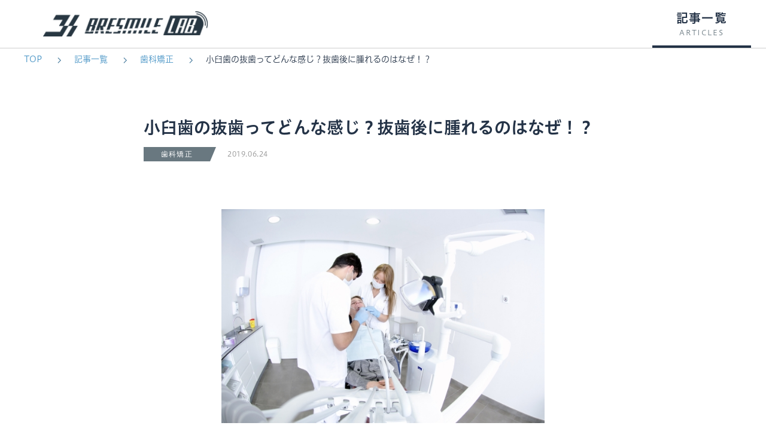

--- FILE ---
content_type: text/html; charset=UTF-8
request_url: https://lab.bresmile.jp/oralcare/bsl0000318-post/
body_size: 15054
content:
<!DOCTYPE html>
<html class="no-js" lang="ja">
	<head>
		<meta charset="utf-8">
						<meta name="viewport" id="viewport" content="width=device-width,initial-scale=1.0,minimum-scale=1.0,maximum-scale=2.0,user-scalable=yes">
				<meta http-equiv="X-UA-Compatible" content="IE=Edge">
		
		<!-- META INFO -->
		<!-- <meta name="description" content="">
		<meta name="keywords" content="">
		<meta property="og:title" content="トップ">
		<meta property="og:type" content="website">
		<meta property="og:description" content="">
		<meta property="og:url" content="../">
		<meta property="og:image" content="https://lab.bresmile.jp/wp-content/themes/bresmile-theme/assets/img/og.png">-->
		<link href="https://fonts.googleapis.com/css?family=Roboto" rel="stylesheet"> 
		<!-- FAVICON -->
		<link rel="shortcut icon" href="https://lab.bresmile.jp/wp-content/themes/bresmile-theme/assets/img/common/favicon.ico" type="image/vnd.microsoft.icon">
		<link rel="icon" href="https://lab.bresmile.jp/wp-content/themes/bresmile-theme/assets/img/common/favicon.ico" type="image/vnd.microsoft.icon">
		<!-- CSS -->
		<link rel="stylesheet" href="https://lab.bresmile.jp/wp-content/themes/bresmile-theme/assets/css/swiper.min.css">
		<link rel="stylesheet" href="https://lab.bresmile.jp/wp-content/themes/bresmile-theme/assets/css/normalize.css">
		<link rel="stylesheet" href="https://lab.bresmile.jp/wp-content/themes/bresmile-theme/assets/css/main.css">
		<!-- SCRIPT -->
		<script src="https://lab.bresmile.jp/wp-content/themes/bresmile-theme/assets/js/vendor/modernizr-2.8.3.min.js"></script>
		<!-- Google Tag Manager -->
		<script>(function(w,d,s,l,i){w[l]=w[l]||[];w[l].push({'gtm.start':
		new Date().getTime(),event:'gtm.js'});var f=d.getElementsByTagName(s)[0],
		j=d.createElement(s),dl=l!='dataLayer'?'&l='+l:'';j.async=true;j.src=
		'https://www.googletagmanager.com/gtm.js?id='+i+dl;f.parentNode.insertBefore(j,f);
		})(window,document,'script','dataLayer','GTM-MV7KS2Q');</script>
		<!-- End Google Tag Manager -->
		<!-- Google Analytics: change UA-XXXXX-X to be your site's ID.
		<script>
				(function(b,o,i,l,e,r){b.GoogleAnalyticsObject=l;b[l]||(b[l]=
				function(){(b[l].q=b[l].q||[]).push(arguments)});b[l].l=+new Date;
				e=o.createElement(i);r=o.getElementsByTagName(i)[0];
				e.src='//www.google-analytics.com/analytics.js';
				r.parentNode.insertBefore(e,r)}(window,document,'script','ga'));
				ga('create','UA-XXXXX-X','auto');ga('send','pageview');
		</script> -->
		<script type="text/javascript" src="//webfont.fontplus.jp/accessor/script/fontplus.js?UBK4jk4mwX4%3D&box=S3W~Vnno04U%3D&aa=1&ab=2" charset="utf-8"></script>
			<style>img:is([sizes="auto" i], [sizes^="auto," i]) { contain-intrinsic-size: 3000px 1500px }</style>
	
		<!-- All in One SEO 4.8.1.1 - aioseo.com -->
		<title>小臼歯の抜歯ってどんな感じ？抜歯後に腫れるのはなぜ！？ | ブレスマイルラボ</title>
	<meta name="robots" content="max-image-preview:large" />
	<meta name="author" content="ブレスマイルラボ投稿用"/>
	<link rel="canonical" href="https://lab.bresmile.jp/oralcare/bsl0000318-post/" />
	<meta name="generator" content="All in One SEO (AIOSEO) 4.8.1.1" />
		<meta property="og:locale" content="ja_JP" />
		<meta property="og:site_name" content="ブレスマイルラボ | 爽やかな吐息で笑顔広がる毎日へ！" />
		<meta property="og:type" content="article" />
		<meta property="og:title" content="小臼歯の抜歯ってどんな感じ？抜歯後に腫れるのはなぜ！？ | ブレスマイルラボ" />
		<meta property="og:url" content="https://lab.bresmile.jp/oralcare/bsl0000318-post/" />
		<meta property="article:published_time" content="2019-06-24T01:00:00+00:00" />
		<meta property="article:modified_time" content="2019-07-24T04:37:50+00:00" />
		<meta name="twitter:card" content="summary_large_image" />
		<meta name="twitter:title" content="小臼歯の抜歯ってどんな感じ？抜歯後に腫れるのはなぜ！？ | ブレスマイルラボ" />
		<script type="application/ld+json" class="aioseo-schema">
			{"@context":"https:\/\/schema.org","@graph":[{"@type":"Article","@id":"https:\/\/lab.bresmile.jp\/oralcare\/bsl0000318-post\/#article","name":"\u5c0f\u81fc\u6b6f\u306e\u629c\u6b6f\u3063\u3066\u3069\u3093\u306a\u611f\u3058\uff1f\u629c\u6b6f\u5f8c\u306b\u816b\u308c\u308b\u306e\u306f\u306a\u305c\uff01\uff1f | \u30d6\u30ec\u30b9\u30de\u30a4\u30eb\u30e9\u30dc","headline":"\u5c0f\u81fc\u6b6f\u306e\u629c\u6b6f\u3063\u3066\u3069\u3093\u306a\u611f\u3058\uff1f\u629c\u6b6f\u5f8c\u306b\u816b\u308c\u308b\u306e\u306f\u306a\u305c\uff01\uff1f","author":{"@id":"https:\/\/lab.bresmile.jp\/author\/user_bresmile\/#author"},"publisher":{"@id":"https:\/\/lab.bresmile.jp\/#organization"},"image":{"@type":"ImageObject","url":"https:\/\/lab.bresmile.jp\/wp-content\/uploads\/2019\/05\/bsl0000318-1.jpg","width":640,"height":424},"datePublished":"2019-06-24T10:00:00+09:00","dateModified":"2019-07-24T13:37:50+09:00","inLanguage":"ja","mainEntityOfPage":{"@id":"https:\/\/lab.bresmile.jp\/oralcare\/bsl0000318-post\/#webpage"},"isPartOf":{"@id":"https:\/\/lab.bresmile.jp\/oralcare\/bsl0000318-post\/#webpage"},"articleSection":"\u30aa\u30fc\u30e9\u30eb\u30b1\u30a2, \u6b6f\u79d1\u77ef\u6b63"},{"@type":"BreadcrumbList","@id":"https:\/\/lab.bresmile.jp\/oralcare\/bsl0000318-post\/#breadcrumblist","itemListElement":[{"@type":"ListItem","@id":"https:\/\/lab.bresmile.jp\/#listItem","position":1,"name":"\u5bb6","item":"https:\/\/lab.bresmile.jp\/","nextItem":{"@type":"ListItem","@id":"https:\/\/lab.bresmile.jp\/category\/oralcare\/#listItem","name":"\u30aa\u30fc\u30e9\u30eb\u30b1\u30a2"}},{"@type":"ListItem","@id":"https:\/\/lab.bresmile.jp\/category\/oralcare\/#listItem","position":2,"name":"\u30aa\u30fc\u30e9\u30eb\u30b1\u30a2","item":"https:\/\/lab.bresmile.jp\/category\/oralcare\/","nextItem":{"@type":"ListItem","@id":"https:\/\/lab.bresmile.jp\/oralcare\/bsl0000318-post\/#listItem","name":"\u5c0f\u81fc\u6b6f\u306e\u629c\u6b6f\u3063\u3066\u3069\u3093\u306a\u611f\u3058\uff1f\u629c\u6b6f\u5f8c\u306b\u816b\u308c\u308b\u306e\u306f\u306a\u305c\uff01\uff1f"},"previousItem":{"@type":"ListItem","@id":"https:\/\/lab.bresmile.jp\/#listItem","name":"\u5bb6"}},{"@type":"ListItem","@id":"https:\/\/lab.bresmile.jp\/oralcare\/bsl0000318-post\/#listItem","position":3,"name":"\u5c0f\u81fc\u6b6f\u306e\u629c\u6b6f\u3063\u3066\u3069\u3093\u306a\u611f\u3058\uff1f\u629c\u6b6f\u5f8c\u306b\u816b\u308c\u308b\u306e\u306f\u306a\u305c\uff01\uff1f","previousItem":{"@type":"ListItem","@id":"https:\/\/lab.bresmile.jp\/category\/oralcare\/#listItem","name":"\u30aa\u30fc\u30e9\u30eb\u30b1\u30a2"}}]},{"@type":"Organization","@id":"https:\/\/lab.bresmile.jp\/#organization","name":"\u30d6\u30ec\u30b9\u30de\u30a4\u30eb\u30e9\u30dc","description":"\u723d\u3084\u304b\u306a\u5410\u606f\u3067\u7b11\u9854\u5e83\u304c\u308b\u6bce\u65e5\u3078\uff01","url":"https:\/\/lab.bresmile.jp\/"},{"@type":"Person","@id":"https:\/\/lab.bresmile.jp\/author\/user_bresmile\/#author","url":"https:\/\/lab.bresmile.jp\/author\/user_bresmile\/","name":"\u30d6\u30ec\u30b9\u30de\u30a4\u30eb\u30e9\u30dc\u6295\u7a3f\u7528"},{"@type":"WebPage","@id":"https:\/\/lab.bresmile.jp\/oralcare\/bsl0000318-post\/#webpage","url":"https:\/\/lab.bresmile.jp\/oralcare\/bsl0000318-post\/","name":"\u5c0f\u81fc\u6b6f\u306e\u629c\u6b6f\u3063\u3066\u3069\u3093\u306a\u611f\u3058\uff1f\u629c\u6b6f\u5f8c\u306b\u816b\u308c\u308b\u306e\u306f\u306a\u305c\uff01\uff1f | \u30d6\u30ec\u30b9\u30de\u30a4\u30eb\u30e9\u30dc","inLanguage":"ja","isPartOf":{"@id":"https:\/\/lab.bresmile.jp\/#website"},"breadcrumb":{"@id":"https:\/\/lab.bresmile.jp\/oralcare\/bsl0000318-post\/#breadcrumblist"},"author":{"@id":"https:\/\/lab.bresmile.jp\/author\/user_bresmile\/#author"},"creator":{"@id":"https:\/\/lab.bresmile.jp\/author\/user_bresmile\/#author"},"image":{"@type":"ImageObject","url":"https:\/\/lab.bresmile.jp\/wp-content\/uploads\/2019\/05\/bsl0000318-1.jpg","@id":"https:\/\/lab.bresmile.jp\/oralcare\/bsl0000318-post\/#mainImage","width":640,"height":424},"primaryImageOfPage":{"@id":"https:\/\/lab.bresmile.jp\/oralcare\/bsl0000318-post\/#mainImage"},"datePublished":"2019-06-24T10:00:00+09:00","dateModified":"2019-07-24T13:37:50+09:00"},{"@type":"WebSite","@id":"https:\/\/lab.bresmile.jp\/#website","url":"https:\/\/lab.bresmile.jp\/","name":"\u30d6\u30ec\u30b9\u30de\u30a4\u30eb\u30e9\u30dc","description":"\u723d\u3084\u304b\u306a\u5410\u606f\u3067\u7b11\u9854\u5e83\u304c\u308b\u6bce\u65e5\u3078\uff01","inLanguage":"ja","publisher":{"@id":"https:\/\/lab.bresmile.jp\/#organization"}}]}
		</script>
		<!-- All in One SEO -->

<link rel='stylesheet' id='wp-block-library-css' href='https://lab.bresmile.jp/wp-includes/css/dist/block-library/style.min.css?ver=6.8.3' type='text/css' media='all' />
<style id='classic-theme-styles-inline-css' type='text/css'>
/*! This file is auto-generated */
.wp-block-button__link{color:#fff;background-color:#32373c;border-radius:9999px;box-shadow:none;text-decoration:none;padding:calc(.667em + 2px) calc(1.333em + 2px);font-size:1.125em}.wp-block-file__button{background:#32373c;color:#fff;text-decoration:none}
</style>
<style id='global-styles-inline-css' type='text/css'>
:root{--wp--preset--aspect-ratio--square: 1;--wp--preset--aspect-ratio--4-3: 4/3;--wp--preset--aspect-ratio--3-4: 3/4;--wp--preset--aspect-ratio--3-2: 3/2;--wp--preset--aspect-ratio--2-3: 2/3;--wp--preset--aspect-ratio--16-9: 16/9;--wp--preset--aspect-ratio--9-16: 9/16;--wp--preset--color--black: #000000;--wp--preset--color--cyan-bluish-gray: #abb8c3;--wp--preset--color--white: #ffffff;--wp--preset--color--pale-pink: #f78da7;--wp--preset--color--vivid-red: #cf2e2e;--wp--preset--color--luminous-vivid-orange: #ff6900;--wp--preset--color--luminous-vivid-amber: #fcb900;--wp--preset--color--light-green-cyan: #7bdcb5;--wp--preset--color--vivid-green-cyan: #00d084;--wp--preset--color--pale-cyan-blue: #8ed1fc;--wp--preset--color--vivid-cyan-blue: #0693e3;--wp--preset--color--vivid-purple: #9b51e0;--wp--preset--gradient--vivid-cyan-blue-to-vivid-purple: linear-gradient(135deg,rgba(6,147,227,1) 0%,rgb(155,81,224) 100%);--wp--preset--gradient--light-green-cyan-to-vivid-green-cyan: linear-gradient(135deg,rgb(122,220,180) 0%,rgb(0,208,130) 100%);--wp--preset--gradient--luminous-vivid-amber-to-luminous-vivid-orange: linear-gradient(135deg,rgba(252,185,0,1) 0%,rgba(255,105,0,1) 100%);--wp--preset--gradient--luminous-vivid-orange-to-vivid-red: linear-gradient(135deg,rgba(255,105,0,1) 0%,rgb(207,46,46) 100%);--wp--preset--gradient--very-light-gray-to-cyan-bluish-gray: linear-gradient(135deg,rgb(238,238,238) 0%,rgb(169,184,195) 100%);--wp--preset--gradient--cool-to-warm-spectrum: linear-gradient(135deg,rgb(74,234,220) 0%,rgb(151,120,209) 20%,rgb(207,42,186) 40%,rgb(238,44,130) 60%,rgb(251,105,98) 80%,rgb(254,248,76) 100%);--wp--preset--gradient--blush-light-purple: linear-gradient(135deg,rgb(255,206,236) 0%,rgb(152,150,240) 100%);--wp--preset--gradient--blush-bordeaux: linear-gradient(135deg,rgb(254,205,165) 0%,rgb(254,45,45) 50%,rgb(107,0,62) 100%);--wp--preset--gradient--luminous-dusk: linear-gradient(135deg,rgb(255,203,112) 0%,rgb(199,81,192) 50%,rgb(65,88,208) 100%);--wp--preset--gradient--pale-ocean: linear-gradient(135deg,rgb(255,245,203) 0%,rgb(182,227,212) 50%,rgb(51,167,181) 100%);--wp--preset--gradient--electric-grass: linear-gradient(135deg,rgb(202,248,128) 0%,rgb(113,206,126) 100%);--wp--preset--gradient--midnight: linear-gradient(135deg,rgb(2,3,129) 0%,rgb(40,116,252) 100%);--wp--preset--font-size--small: 13px;--wp--preset--font-size--medium: 20px;--wp--preset--font-size--large: 36px;--wp--preset--font-size--x-large: 42px;--wp--preset--spacing--20: 0.44rem;--wp--preset--spacing--30: 0.67rem;--wp--preset--spacing--40: 1rem;--wp--preset--spacing--50: 1.5rem;--wp--preset--spacing--60: 2.25rem;--wp--preset--spacing--70: 3.38rem;--wp--preset--spacing--80: 5.06rem;--wp--preset--shadow--natural: 6px 6px 9px rgba(0, 0, 0, 0.2);--wp--preset--shadow--deep: 12px 12px 50px rgba(0, 0, 0, 0.4);--wp--preset--shadow--sharp: 6px 6px 0px rgba(0, 0, 0, 0.2);--wp--preset--shadow--outlined: 6px 6px 0px -3px rgba(255, 255, 255, 1), 6px 6px rgba(0, 0, 0, 1);--wp--preset--shadow--crisp: 6px 6px 0px rgba(0, 0, 0, 1);}:where(.is-layout-flex){gap: 0.5em;}:where(.is-layout-grid){gap: 0.5em;}body .is-layout-flex{display: flex;}.is-layout-flex{flex-wrap: wrap;align-items: center;}.is-layout-flex > :is(*, div){margin: 0;}body .is-layout-grid{display: grid;}.is-layout-grid > :is(*, div){margin: 0;}:where(.wp-block-columns.is-layout-flex){gap: 2em;}:where(.wp-block-columns.is-layout-grid){gap: 2em;}:where(.wp-block-post-template.is-layout-flex){gap: 1.25em;}:where(.wp-block-post-template.is-layout-grid){gap: 1.25em;}.has-black-color{color: var(--wp--preset--color--black) !important;}.has-cyan-bluish-gray-color{color: var(--wp--preset--color--cyan-bluish-gray) !important;}.has-white-color{color: var(--wp--preset--color--white) !important;}.has-pale-pink-color{color: var(--wp--preset--color--pale-pink) !important;}.has-vivid-red-color{color: var(--wp--preset--color--vivid-red) !important;}.has-luminous-vivid-orange-color{color: var(--wp--preset--color--luminous-vivid-orange) !important;}.has-luminous-vivid-amber-color{color: var(--wp--preset--color--luminous-vivid-amber) !important;}.has-light-green-cyan-color{color: var(--wp--preset--color--light-green-cyan) !important;}.has-vivid-green-cyan-color{color: var(--wp--preset--color--vivid-green-cyan) !important;}.has-pale-cyan-blue-color{color: var(--wp--preset--color--pale-cyan-blue) !important;}.has-vivid-cyan-blue-color{color: var(--wp--preset--color--vivid-cyan-blue) !important;}.has-vivid-purple-color{color: var(--wp--preset--color--vivid-purple) !important;}.has-black-background-color{background-color: var(--wp--preset--color--black) !important;}.has-cyan-bluish-gray-background-color{background-color: var(--wp--preset--color--cyan-bluish-gray) !important;}.has-white-background-color{background-color: var(--wp--preset--color--white) !important;}.has-pale-pink-background-color{background-color: var(--wp--preset--color--pale-pink) !important;}.has-vivid-red-background-color{background-color: var(--wp--preset--color--vivid-red) !important;}.has-luminous-vivid-orange-background-color{background-color: var(--wp--preset--color--luminous-vivid-orange) !important;}.has-luminous-vivid-amber-background-color{background-color: var(--wp--preset--color--luminous-vivid-amber) !important;}.has-light-green-cyan-background-color{background-color: var(--wp--preset--color--light-green-cyan) !important;}.has-vivid-green-cyan-background-color{background-color: var(--wp--preset--color--vivid-green-cyan) !important;}.has-pale-cyan-blue-background-color{background-color: var(--wp--preset--color--pale-cyan-blue) !important;}.has-vivid-cyan-blue-background-color{background-color: var(--wp--preset--color--vivid-cyan-blue) !important;}.has-vivid-purple-background-color{background-color: var(--wp--preset--color--vivid-purple) !important;}.has-black-border-color{border-color: var(--wp--preset--color--black) !important;}.has-cyan-bluish-gray-border-color{border-color: var(--wp--preset--color--cyan-bluish-gray) !important;}.has-white-border-color{border-color: var(--wp--preset--color--white) !important;}.has-pale-pink-border-color{border-color: var(--wp--preset--color--pale-pink) !important;}.has-vivid-red-border-color{border-color: var(--wp--preset--color--vivid-red) !important;}.has-luminous-vivid-orange-border-color{border-color: var(--wp--preset--color--luminous-vivid-orange) !important;}.has-luminous-vivid-amber-border-color{border-color: var(--wp--preset--color--luminous-vivid-amber) !important;}.has-light-green-cyan-border-color{border-color: var(--wp--preset--color--light-green-cyan) !important;}.has-vivid-green-cyan-border-color{border-color: var(--wp--preset--color--vivid-green-cyan) !important;}.has-pale-cyan-blue-border-color{border-color: var(--wp--preset--color--pale-cyan-blue) !important;}.has-vivid-cyan-blue-border-color{border-color: var(--wp--preset--color--vivid-cyan-blue) !important;}.has-vivid-purple-border-color{border-color: var(--wp--preset--color--vivid-purple) !important;}.has-vivid-cyan-blue-to-vivid-purple-gradient-background{background: var(--wp--preset--gradient--vivid-cyan-blue-to-vivid-purple) !important;}.has-light-green-cyan-to-vivid-green-cyan-gradient-background{background: var(--wp--preset--gradient--light-green-cyan-to-vivid-green-cyan) !important;}.has-luminous-vivid-amber-to-luminous-vivid-orange-gradient-background{background: var(--wp--preset--gradient--luminous-vivid-amber-to-luminous-vivid-orange) !important;}.has-luminous-vivid-orange-to-vivid-red-gradient-background{background: var(--wp--preset--gradient--luminous-vivid-orange-to-vivid-red) !important;}.has-very-light-gray-to-cyan-bluish-gray-gradient-background{background: var(--wp--preset--gradient--very-light-gray-to-cyan-bluish-gray) !important;}.has-cool-to-warm-spectrum-gradient-background{background: var(--wp--preset--gradient--cool-to-warm-spectrum) !important;}.has-blush-light-purple-gradient-background{background: var(--wp--preset--gradient--blush-light-purple) !important;}.has-blush-bordeaux-gradient-background{background: var(--wp--preset--gradient--blush-bordeaux) !important;}.has-luminous-dusk-gradient-background{background: var(--wp--preset--gradient--luminous-dusk) !important;}.has-pale-ocean-gradient-background{background: var(--wp--preset--gradient--pale-ocean) !important;}.has-electric-grass-gradient-background{background: var(--wp--preset--gradient--electric-grass) !important;}.has-midnight-gradient-background{background: var(--wp--preset--gradient--midnight) !important;}.has-small-font-size{font-size: var(--wp--preset--font-size--small) !important;}.has-medium-font-size{font-size: var(--wp--preset--font-size--medium) !important;}.has-large-font-size{font-size: var(--wp--preset--font-size--large) !important;}.has-x-large-font-size{font-size: var(--wp--preset--font-size--x-large) !important;}
:where(.wp-block-post-template.is-layout-flex){gap: 1.25em;}:where(.wp-block-post-template.is-layout-grid){gap: 1.25em;}
:where(.wp-block-columns.is-layout-flex){gap: 2em;}:where(.wp-block-columns.is-layout-grid){gap: 2em;}
:root :where(.wp-block-pullquote){font-size: 1.5em;line-height: 1.6;}
</style>
<style id='akismet-widget-style-inline-css' type='text/css'>

			.a-stats {
				--akismet-color-mid-green: #357b49;
				--akismet-color-white: #fff;
				--akismet-color-light-grey: #f6f7f7;

				max-width: 350px;
				width: auto;
			}

			.a-stats * {
				all: unset;
				box-sizing: border-box;
			}

			.a-stats strong {
				font-weight: 600;
			}

			.a-stats a.a-stats__link,
			.a-stats a.a-stats__link:visited,
			.a-stats a.a-stats__link:active {
				background: var(--akismet-color-mid-green);
				border: none;
				box-shadow: none;
				border-radius: 8px;
				color: var(--akismet-color-white);
				cursor: pointer;
				display: block;
				font-family: -apple-system, BlinkMacSystemFont, 'Segoe UI', 'Roboto', 'Oxygen-Sans', 'Ubuntu', 'Cantarell', 'Helvetica Neue', sans-serif;
				font-weight: 500;
				padding: 12px;
				text-align: center;
				text-decoration: none;
				transition: all 0.2s ease;
			}

			/* Extra specificity to deal with TwentyTwentyOne focus style */
			.widget .a-stats a.a-stats__link:focus {
				background: var(--akismet-color-mid-green);
				color: var(--akismet-color-white);
				text-decoration: none;
			}

			.a-stats a.a-stats__link:hover {
				filter: brightness(110%);
				box-shadow: 0 4px 12px rgba(0, 0, 0, 0.06), 0 0 2px rgba(0, 0, 0, 0.16);
			}

			.a-stats .count {
				color: var(--akismet-color-white);
				display: block;
				font-size: 1.5em;
				line-height: 1.4;
				padding: 0 13px;
				white-space: nowrap;
			}
		
</style>
<link rel="https://api.w.org/" href="https://lab.bresmile.jp/wp-json/" /><link rel="alternate" title="JSON" type="application/json" href="https://lab.bresmile.jp/wp-json/wp/v2/posts/2476" /><link rel='shortlink' href='https://lab.bresmile.jp/?p=2476' />
<link rel="alternate" title="oEmbed (JSON)" type="application/json+oembed" href="https://lab.bresmile.jp/wp-json/oembed/1.0/embed?url=https%3A%2F%2Flab.bresmile.jp%2Foralcare%2Fbsl0000318-post%2F" />
<link rel="alternate" title="oEmbed (XML)" type="text/xml+oembed" href="https://lab.bresmile.jp/wp-json/oembed/1.0/embed?url=https%3A%2F%2Flab.bresmile.jp%2Foralcare%2Fbsl0000318-post%2F&#038;format=xml" />
	</head>
	
		<!-- bsl0000318-post -->
	<body class="wp-singular post-template-default single single-post postid-2476 single-format-standard wp-theme-bresmile-theme articles" >
		<!-- Google Tag Manager (noscript) -->
		<noscript><iframe src="https://www.googletagmanager.com/ns.html?id=GTM-MV7KS2Q"
		height="0" width="0" style="display:none;visibility:hidden"></iframe></noscript>
		<!-- End Google Tag Manager (noscript) -->
		<header>
			<div class="header__container">
				<div class="header__column">
					<h1 class="logo">
						<a href="https://lab.bresmile.jp">
							<img src="https://lab.bresmile.jp/wp-content/themes/bresmile-theme/assets/img/common/logo.png" alt="">
						</a>
					</h1>
				</div>
				<div class="header__column">
					<a href="javascript:void(0)" class="sp nav__btn">
						<span class="nav__bar"></span>
					</a>
					<ul class="header__menu">
						<li class="active">
							<a href="https://lab.bresmile.jp/articles"><div class="ico__menu"></div><span>記事一覧</span><label class="pc">ARTICLES</label><label class="sp">記事一覧</label></a>
							<div class="sub__menu">
								<ul>
									<li><a href="https://lab.bresmile.jp/articles/">記事一覧</a></li>
									<li><a href="https://lab.bresmile.jp/breath-care">口臭</a></li>
									<li><a href="https://lab.bresmile.jp/smell">ニオイ</a></li>
									<li><a href="https://lab.bresmile.jp/oralcare">オーラルケア</a></li>
									<li><a href="https://lab.bresmile.jp/dental-knowledge">歯の雑学</a></li>
								</ul>
							</div>
						</li>
						<!-- <li class=""><a href="https://lab.bresmile.jp/service/"><div class="ico__menu"></div><span>特集</span><label class="pc">FEATURES</label><label class="sp">特集</label></a></li> -->
						<!--<li><a href="https://bresmile.jp/shopping/lp.php?p=bresmile" target="_blank"><div class="ico__menu"></div><span>公式ショップ</span><label class="pc">SHOP</label><label class="sp">公式ショップ</label></a></li>-->
					</ul>
				</div>
			</div> <!-- .header__container -->
		</header>
<!--
	// まとめて記事の情報を取得する。
	// Get the info of articles collectively.
-->

	<main class="child detail">
		<section class="child_kv">
			<div class="breadcrumb">
				 <ul>
				 	<li><a href="https://lab.bresmile.jp">TOP</a></li>
				 	<li><a href="https://lab.bresmile.jp/articles/">記事一覧</a></li>
				 	<li><a href="https://lab.bresmile.jp/orthodontic">歯科矯正</a></li>
				 	<li><a href="#">小臼歯の抜歯ってどんな感じ？抜歯後に腫れるのはなぜ！？</a></li>
				 </ul>
			</div>
		</section>
		
		<section class="article_detail">
			<div class="section__inner">
				<div class="detail__header">
					<h1>小臼歯の抜歯ってどんな感じ？抜歯後に腫れるのはなぜ！？</h1>
					<span class="detail__category" >歯科矯正</span>
					<span class="detail__date">2019.06.24</span>
				</div>
				<div class="detail__cover">
										<div class="detail__cover_img">
						<img src="https://lab.bresmile.jp/wp-content/uploads/2019/05/bsl0000318-1.jpg" alt="">
					</div>

					<div class="caption">
													<p>成人の矯正治療では、小臼歯を抜歯しなくてはいけないケースが多いということをご存知でしょうか。</p>
<p>「抜歯」という言葉聞くと「怖い」、「痛い」、「大変」というイメージを持たれる方も多いと思います。</p>
<p>言葉すら耳にしたくない方もいるかもしれませんが、口内の健康のために抜歯について正しい知識を持つことが大切です。</p>
<p>小臼歯の抜歯について、そして抜歯後に腫れることについてご紹介します。</p>
											</div>
<!-- 					 -->
				</div>
				<div class="detail__social">
					<ul>
						<li>
							<a href="http://www.facebook.com/share.php?u=https://lab.bresmile.jp/oralcare/bsl0000318-post/" rel=”nofollow” onClick="window.open(encodeURI(decodeURI(this.href)),'fbwindow','width=550, height=450, personalbar=0, toolbar=0, scrollbars=1'); return false;">
								<img src="https://lab.bresmile.jp/wp-content/themes/bresmile-theme/assets/img/child/articles/SNS_fb-pc.svg" class="pc" alt="">
								<img src="https://lab.bresmile.jp/wp-content/themes/bresmile-theme/assets/img/child/articles/SNS_fb-sp.svg" class="sp" alt="">
							</a>
						</li>
						<li>
							<a href="https://twitter.com/intent/tweet?text=小臼歯の抜歯ってどんな感じ？抜歯後に腫れるのはなぜ！？&url=https://lab.bresmile.jp/oralcare/bsl0000318-post/" rel=”nofollow” onClick="window.open(encodeURI(decodeURI(this.href)),'twwindow','width=550, height=450, personalbar=0, toolbar=0, scrollbars=1'); return false;">
								<img src="https://lab.bresmile.jp/wp-content/themes/bresmile-theme/assets/img/child/articles/SNS_tw-pc.svg" class="pc" alt="">
								<img src="https://lab.bresmile.jp/wp-content/themes/bresmile-theme/assets/img/child/articles/SNS_tw-sp.svg" class="sp" alt="">
							</a>
						</li>
						<li>
							<a href="https://plus.google.com/share?url=https://lab.bresmile.jp/oralcare/bsl0000318-post/" onclick="javascript:window.open(this.href,
  '', 'menubar=no,toolbar=no,resizable=yes,scrollbars=yes,height=600,width=600');return false;" data-action="share">
								<img src="https://lab.bresmile.jp/wp-content/themes/bresmile-theme/assets/img/child/articles/SNS_gp-pc.svg" class="pc" alt="">
								<img src="https://lab.bresmile.jp/wp-content/themes/bresmile-theme/assets/img/child/articles/SNS_gp-sp.svg" class="sp" alt="">
							</a>
							<script src="https://apis.google.com/js/platform.js" async defer></script>
						</li>
						<li>
							<a href='https://feedly.com/i/subscription/feed%2Fhttps%3A%2F%2Fbresmiletest.ickb-php7.work%2Ffeed'  target='blank'>
								<img src="https://lab.bresmile.jp/wp-content/themes/bresmile-theme/assets/img/child/articles/SNS_fd-pc.svg" class="pc" alt="">
								<img src="https://lab.bresmile.jp/wp-content/themes/bresmile-theme/assets/img/child/articles/SNS_fd-sp.svg" class="sp" alt="">
							</a>
						</li>
					</ul>
				</div>

				<div class="detail__content">

					<h2>小臼歯を抜歯するのはどんなとき？</h2>
<p>小臼歯を抜歯するというケースには次の2つがあります。</p>
<p>1つ目は小臼歯そのものが虫歯に侵されたり、歯槽膿漏で周りの歯茎が腫れることにより痛みを伴い、何とか治療しても残すことができない状態となってしまいやむをえず抜歯となる場合です。</p>
<p>このケースは、ある程度歳をとってから経験することが多いケースでしょう。</p>
<p>2つ目は、歯並びが悪く、矯正治療で歯並びを正すときに歯が重なり合い、歯を並べるスペースを確保するために便宜的に抜歯となる場合です。</p>
<p>矯正治療は学生時代などに治療することが多いため、若いときに経験することが多いケースでしょう。</p>
<p>もちろんこのケースでは、虫歯など何も悪くなってない歯を抜歯することとなります。</p>
<p>1本でも歯は大事で、もったいないと思う方もいらっしゃると思いますが、歯の審美性を保つためにはやむを得ない場合があるのです。</p>
<h2>小臼歯を抜歯するのはなぜ？</h2>
<p>成人の矯正治療を行うときに、腫れたり、症状が無いにもかかわらず、歯を抜歯しないといけないこともあるという話を聞いたことがあるかと思います。</p>
<p>それは、本来歯が並ぶ分のスペースが確保できていないためです。</p>
<p>綺麗にアーチ状に並べるにはスペースを確保する必要があり、歯を抜歯しなくてはならないのです。</p>
<p>ではなぜ抜歯するのは他の歯でなく、小臼歯が選ばれるのでしょうか。</p>
<p>歯は、一般的に親知らずを含めないと、上下で前歯8本、犬歯4本、小臼歯8本、大臼歯8本、計28本生えています。</p>
<p>前歯、犬歯は口を開けたときに他人からよく見える場所にあるため、抜歯してしまうと見た目があまり良いとは言えない状態になります。</p>
<p>一方、大臼歯は最も大きな歯で、食べ物を噛み、すりつぶすという咀嚼に大きな役割を果たしています。</p>
<p>そういった歯を抜歯してしまうと、審美、機能的に支障が出てしまいます。</p>
<p>したがって、矯正治療で抜歯が必要なときには小臼歯が選ばれるのです。</p>
<p>抜歯する小臼歯の数は症例によってさまざまですが、左右上下4本、左右上2本、左右下2本など抜歯するのが一般的です。</p>
<h2>小臼歯を抜歯するのは大変なのか？</h2>
<p>抜歯された経験はありますか。</p>
<p>抜歯すると聞けば、誰しも不安や緊張を感じると思います。</p>
<p>子供のときに乳歯を抜歯したり、親知らずを抜歯したり、あるいはボロボロの歯を抜歯したりなど、一度は経験があるのではないでしょうか。</p>
<p>乳歯であれば、生え変わりの時期になればグラグラと揺れているので、自分で抜歯したりもでき、痛みもあまりないでしょう。</p>
<p>一方親知らずの抜歯では麻酔をされ、歯茎を切ったり骨を削ったりして長時間かけて抜歯され、その後も1週間ぐらい腫れることもあり、大変な思いをされた方もいらっしゃると思います。</p>
<p>さて、小臼歯の抜歯ではどうでしょうか。</p>
<p>当然麻酔は必要になります。</p>
<p>麻酔が効いた後に、抜歯をするときに使う特殊な器具で歯をつかみ、ゆっくり歯を揺らしていきます。</p>
<p>そのまますんなり抜歯できることをありますが、小臼歯を場合、根の先が2つに分かれていたり、曲がっていたりすることが多いので、骨に引っかかって短時間で抜歯できないこともあります。</p>
<p>そういった場合には根を2つに割って取り出さないといけないため、大事になることもあります。</p>
<p>いずれにせよ、抜歯をするというのは人生において一大イベントと言って間違いないでしょう。</p>
<h2>抜歯するとなぜ腫れるの？</h2>
<p>抜歯すると、当然歯のあった部分には抜歯直後の穴が残り、傷口となってしまいます。</p>
<p>お口の中は口腔細菌がたくさん存在するため、その傷口から侵入し感染を起こすと、炎症が起きて腫れることもあります。</p>
<p>ただし、必ず腫れるというわけではありません。</p>
<p>小臼歯の抜歯のような、通常のまっすぐ生えている歯を抜歯するときには、すんなり抜歯することができる場合が多く、周りの歯肉や組織を傷つけることが少ないため、全く症状が出ないこともあります。</p>
<p>よく親知らずを抜いたら、とても腫れると聞いたことがありませんか。</p>
<p>親知らずを抜歯するときには、横向きに生えているなど、歯の生え方によっては歯茎を切ったり、骨を削ったりしないといけないのです。</p>
<p>周りの歯肉や骨などの組織を傷つけ、かなりの体内への侵襲があります。</p>
<p>そのような場合は当然炎症反応が強く出て、腫れることが多くなるのです。</p>
<h2>腫れると困ることは</h2>
<p>抜歯後に歯茎が腫れると、まず痛みを感じます。</p>
<p>何もしなくてもジンジンと痛くなったり、歯を抜歯した側では物を噛むことが難しくなります。</p>
<p>抜歯後に処方された鎮痛薬を飲んで痛みを和らげることもありますが、噛んだときの痛みは完全に消えるわけではありません。</p>
<p>親知らずの抜歯のような大変なケースでは、片側の顔全体が腫れて、口が開かなくなったり、物を飲み込むときにも痛みを感じることもあるため、全く食事が摂れなくなることもあります。</p>
<p>他にも、抜歯するときに体調が優れなかったり風邪を引いていたりすると、炎症反応が体全体に広がり、熱が出てしまうこともあります。</p>
<p>小臼歯の抜歯のような比較的軽いものであれ、親知らずの抜歯のような重たいものであれ、手術という点では変わりないのですから、体調は万全の状態で抜歯を行ってもらうのが望ましいでしょう。</p>
<p>あまりにも症状が強く出て、鎮痛薬が効かない、腫れが引いてこないなどの異常があれば、我慢をせず抜歯した歯科医院の受診をおすすめします。</p>
<p>食事回などのイベントごとがあるようなときの直前に抜歯すると、腫れることで楽しいはずのイベントが台無しになってしまいます。</p>
<p>旅行や友人とのお食事が近く予定されているときには、抜歯時期にも注意が必要です。</p>
<p>では、腫れないに越したことはありませんが、腫れてしまった場合にいつまで続くのでしょうか。</p>
<h2>腫れはいつまで続くの？</h2>
<p>抜歯後に歯茎が腫れるとどれくらい腫れが続くのかについては、個人差があります。</p>
<p>もちろん腫れ、痛みなど症状が全くなく経過をたどることもよくあります。</p>
<p>一般的に抜歯すると、麻酔が消え始めて、鈍痛のような違和感を感じ始めます。</p>
<p>その後、だいたい3日目くらいが腫れのピークです。</p>
<p>当然腫れると痛みを伴いますので、例えば左側の小臼歯を抜歯したときでは、左側で食事で物を噛むことが難しくなります。</p>
<p>ピークを過ぎるとそのまま徐々に腫れは引いていき、痛みなども感じなくなり、1週間ほどで落ち着いていきます。</p>
<p>腫れが出てしまうことは予想の範疇であるため、歯科医院では抜歯後に抗生剤と鎮痛薬を処方してくれます。</p>
<p>1週間後に抜歯後の消毒と経過観察を行ってもらい、特に問題なければ通院終了です。</p>
<h2>小臼歯の抜歯について正しい知識を！抜歯後に腫れることはよくあること</h2>
<p>小臼歯の抜歯についてや抜歯後の腫れについてご紹介しました。</p>
<p>成人の矯正治療では、小臼歯の抜歯はよくあることです。</p>
<p>抜歯ということになれば、誰しも不安になって仕方ありません。</p>
<p>しかし、抜歯後に歯茎が腫れても慌てることはありません。</p>
<p>抜歯後に何か困ったことがあれば、すぐに歯科医院を受診しましょう。</p>

<!-- 					 -->
<!-- 					<ul>
						<li>
							<h3></h3>
							<p></p>
						</li>
					</ul> -->
				</div>

				<p class="articleBn"><a href="https://socialtech.co.jp/" target="_blank"><img src="https://lab.bresmile.jp/wp-content/uploads/common/bresmile_lab_article_banner.png" alt="コンプレックスなく明るい未来を。株式会社ソーシャルテック"></a></p>
				
				<div class="detail__social">
					<ul>
						<li>
							<a href="http://www.facebook.com/share.php?u=https://lab.bresmile.jp/oralcare/bsl0000318-post/" rel=”nofollow” onClick="window.open(encodeURI(decodeURI(this.href)),'fbwindow','width=550, height=450, personalbar=0, toolbar=0, scrollbars=1'); return false;">
								<img src="https://lab.bresmile.jp/wp-content/themes/bresmile-theme/assets/img/child/articles/SNS_fb-pc.svg" class="pc" alt="">
								<img src="https://lab.bresmile.jp/wp-content/themes/bresmile-theme/assets/img/child/articles/SNS_fb-sp.svg" class="sp" alt="">
							</a>
						</li>
						<li>
							<a href="https://twitter.com/intent/tweet?text=小臼歯の抜歯ってどんな感じ？抜歯後に腫れるのはなぜ！？&url=https://lab.bresmile.jp/oralcare/bsl0000318-post/" rel=”nofollow” onClick="window.open(encodeURI(decodeURI(this.href)),'twwindow','width=550, height=450, personalbar=0, toolbar=0, scrollbars=1'); return false;">
								<img src="https://lab.bresmile.jp/wp-content/themes/bresmile-theme/assets/img/child/articles/SNS_tw-pc.svg" class="pc" alt="">
								<img src="https://lab.bresmile.jp/wp-content/themes/bresmile-theme/assets/img/child/articles/SNS_tw-sp.svg" class="sp" alt="">
							</a>
						</li>
						<li>
							<a href="https://plus.google.com/share?url=https://lab.bresmile.jp/oralcare/bsl0000318-post/" onclick="javascript:window.open(this.href,
  '', 'menubar=no,toolbar=no,resizable=yes,scrollbars=yes,height=600,width=600');return false;" data-action="share">
								<img src="https://lab.bresmile.jp/wp-content/themes/bresmile-theme/assets/img/child/articles/SNS_gp-pc.svg" class="pc" alt="">
								<img src="https://lab.bresmile.jp/wp-content/themes/bresmile-theme/assets/img/child/articles/SNS_gp-sp.svg" class="sp" alt="">
							</a>
							<script src="https://apis.google.com/js/platform.js" async defer></script>
						</li>
						<li>
							<a href='https://feedly.com/i/subscription/feed%2Fhttps%3A%2F%2Fbresmiletest.ickb-php7.work%2Ffeed'  target='blank'>
								<img src="https://lab.bresmile.jp/wp-content/themes/bresmile-theme/assets/img/child/articles/SNS_fd-pc.svg" class="pc" alt="">
								<img src="https://lab.bresmile.jp/wp-content/themes/bresmile-theme/assets/img/child/articles/SNS_fd-sp.svg" class="sp" alt="">
							</a>
						</li>
					</ul>
				</div>

				<div class="detail__navigation">
					<div class="article__nav">
						
							<a href="https://lab.bresmile.jp/oralcare/bsl0000326-post/" class="article__nav_prev">
								<div class="btn__main">
									<span class="sp">前の記事へ</span>
								</div> 
								<span class="pc">前の記事へ</span>
							</a>

												
							<a href="https://lab.bresmile.jp/breath-care/bsl0000358-post/" class="article__nav_next">
								<span class="pc">次の記事へ</span>
								<div class="btn__main">
									<span class="sp">次の記事へ</span>
								</div> 
							</a>

											</div>
					<div>
						<a href="https://lab.bresmile.jp/orthodontic" class="btn__main">カテゴリTOPへ戻る</a>
					</div>
				</div>
			</div>
		</section>
		<section class="child__featured">
			<div class="section__inner">
				<div class="section__header">
					<h2>RELATED ARTICLES</h2>
					<span>関連記事</span>
				</div>
				<div class="child__featured_inner">
					<div class="swiper-container child-featured-swiper post__container">
						<div class="swiper-wrapper">
																																						<!--
	// ARTICLESの記事（一覧用）
	// ARTICLES (for list)
-->

									<div class="swiper-slide">
										<div class="post__item">
											<a href="https://lab.bresmile.jp/oralcare/bsl0000434-post/">
												<div class="img__container" style="background-image: url('https://lab.bresmile.jp/wp-content/uploads/2019/09/bsl0000434-1-560x360.jpg');">
													<div class="ico__new"><span>NEW</span></div>												</div>
												<div class="post__content">
													<span class="category__title">オーラルケア</span>
																											<p>難しい矯正中の歯磨き！デンタルフロスなどの&#8230;</p>
																										<div class="container">
														<span class="date">2019.10.04</span>
														<div class="btn__view">VIEW MORE</div>
													</div>
												</div>
											</a>
										</div> <!-- .post__item -->
									</div> <!-- .swiper-slide -->
																	<!--
	// ARTICLESの記事（一覧用）
	// ARTICLES (for list)
-->

									<div class="swiper-slide">
										<div class="post__item">
											<a href="https://lab.bresmile.jp/oralcare/bsl0000390-post/">
												<div class="img__container" style="background-image: url('https://lab.bresmile.jp/wp-content/uploads/2019/07/bsl0000390-1-560x360.jpg');">
																									</div>
												<div class="post__content">
													<span class="category__title">オーラルケア</span>
																											<p>奥歯に違和感を感じたらどうする？親知らずは&#8230;</p>
																										<div class="container">
														<span class="date">2019.09.02</span>
														<div class="btn__view">VIEW MORE</div>
													</div>
												</div>
											</a>
										</div> <!-- .post__item -->
									</div> <!-- .swiper-slide -->
																	<!--
	// ARTICLESの記事（一覧用）
	// ARTICLES (for list)
-->

									<div class="swiper-slide">
										<div class="post__item">
											<a href="https://lab.bresmile.jp/oralcare/bsl0000402-post/">
												<div class="img__container" style="background-image: url('https://lab.bresmile.jp/wp-content/uploads/2019/07/bsl0000402-1-560x360.jpg');">
																									</div>
												<div class="post__content">
													<span class="category__title">オーラルケア</span>
																											<p>犬歯などの前歯を削ることによって治療をする&#8230;</p>
																										<div class="container">
														<span class="date">2019.08.25</span>
														<div class="btn__view">VIEW MORE</div>
													</div>
												</div>
											</a>
										</div> <!-- .post__item -->
									</div> <!-- .swiper-slide -->
																	<!--
	// ARTICLESの記事（一覧用）
	// ARTICLES (for list)
-->

									<div class="swiper-slide">
										<div class="post__item">
											<a href="https://lab.bresmile.jp/oralcare/bsl0000404-post/">
												<div class="img__container" style="background-image: url('https://lab.bresmile.jp/wp-content/uploads/2019/07/bsl0000404-1-560x360.jpg');">
																									</div>
												<div class="post__content">
													<span class="category__title">オーラルケア</span>
																											<p>気になる犬歯を抜歯したい！痛みとかのデメリ&#8230;</p>
																										<div class="container">
														<span class="date">2019.08.23</span>
														<div class="btn__view">VIEW MORE</div>
													</div>
												</div>
											</a>
										</div> <!-- .post__item -->
									</div> <!-- .swiper-slide -->
																	<!--
	// ARTICLESの記事（一覧用）
	// ARTICLES (for list)
-->

									<div class="swiper-slide">
										<div class="post__item">
											<a href="https://lab.bresmile.jp/oralcare/bsl0000389-post/">
												<div class="img__container" style="background-image: url('https://lab.bresmile.jp/wp-content/uploads/2019/07/bsl0000389-1-560x360.jpg');">
																									</div>
												<div class="post__content">
													<span class="category__title">オーラルケア</span>
																											<p>奥歯の噛み合わせは大丈夫？合わない原因を徹&#8230;</p>
																										<div class="container">
														<span class="date">2019.08.19</span>
														<div class="btn__view">VIEW MORE</div>
													</div>
												</div>
											</a>
										</div> <!-- .post__item -->
									</div> <!-- .swiper-slide -->
																	<!--
	// ARTICLESの記事（一覧用）
	// ARTICLES (for list)
-->

									<div class="swiper-slide">
										<div class="post__item">
											<a href="https://lab.bresmile.jp/oralcare/bsl0000393-post/">
												<div class="img__container" style="background-image: url('https://lab.bresmile.jp/wp-content/uploads/2019/07/bsl0000393-1-560x360.jpg');">
																									</div>
												<div class="post__content">
													<span class="category__title">オーラルケア</span>
																											<p>差し歯の膿を放置しているとどうなるの？症状&#8230;</p>
																										<div class="container">
														<span class="date">2019.08.14</span>
														<div class="btn__view">VIEW MORE</div>
													</div>
												</div>
											</a>
										</div> <!-- .post__item -->
									</div> <!-- .swiper-slide -->
																												</div>
						<!-- Add Arrows -->
						<div class="swiper-button-next custom-next"></div>
						<div class="swiper-button-prev custom-prev"></div>
						<!-- pagination -->
						<div class="swiper-pagination sp"></div>
					</div> <!-- .product-swiper -->
				</div>
			</div>
		</section><!-- child__featured -->
		</main>
		
			<section class="child__ranking">
				<div class="section__inner">
					<div class="section__header">
						<h2>RANKING</h2>
						<span>人気記事</span>
					</div>
					<div class="child__ranking_inner">
						<div class="swiper-container child-ranking-swiper post__container">
							<div class="swiper-wrapper">
																																											<!--
	// ARTICLESの記事（一覧用）
	// ARTICLES (for list)
-->

										<div class="swiper-slide">
											<div class="post__item">
												<a href="https://lab.bresmile.jp/smell/bsl0000388-post/">
													<div class="img__container" style="background-image: url('https://lab.bresmile.jp/wp-content/uploads/2019/07/bsl0000388-1-560x360.jpg');">
														<div class="ico__rank ico__rank--01">1</div>
													</div>
													<div class="post__content">
														<span class="category__title">ニオイ</span>
																													<p>ポロポロと垢が！垢の落とし方とは？この方法&#8230;</p>
																												<div class="container">
															<span class="date">2019.08.06</span>
															<div class="btn__view">VIEW MORE</div>
														</div>
													</div>
												</a>
											</div> <!-- .post__item -->
										</div> <!-- .swiper-slide -->
																			<!--
	// ARTICLESの記事（一覧用）
	// ARTICLES (for list)
-->

										<div class="swiper-slide">
											<div class="post__item">
												<a href="https://lab.bresmile.jp/oralcare/bsl0000027-post/">
													<div class="img__container" style="background-image: url('https://lab.bresmile.jp/wp-content/uploads/2018/08/27-560x360.jpg');">
														<div class="ico__rank ico__rank--02">2</div>
													</div>
													<div class="post__content">
														<span class="category__title">オーラルケア</span>
																													<p>歯磨き粉はコンクールジェルコートF！ただし&#8230;</p>
																												<div class="container">
															<span class="date">2018.08.31</span>
															<div class="btn__view">VIEW MORE</div>
														</div>
													</div>
												</a>
											</div> <!-- .post__item -->
										</div> <!-- .swiper-slide -->
																			<!--
	// ARTICLESの記事（一覧用）
	// ARTICLES (for list)
-->

										<div class="swiper-slide">
											<div class="post__item">
												<a href="https://lab.bresmile.jp/oralcare/bsl0000076-post/">
													<div class="img__container" style="background-image: url('https://lab.bresmile.jp/wp-content/uploads/2018/10/bsl0000076-560x360.jpg');">
														<div class="ico__rank ico__rank--03">3</div>
													</div>
													<div class="post__content">
														<span class="category__title">オーラルケア</span>
																													<p>親知らずや奥歯の歯茎がめくれてる！その原因&#8230;</p>
																												<div class="container">
															<span class="date">2018.11.12</span>
															<div class="btn__view">VIEW MORE</div>
														</div>
													</div>
												</a>
											</div> <!-- .post__item -->
										</div> <!-- .swiper-slide -->
																			<!--
	// ARTICLESの記事（一覧用）
	// ARTICLES (for list)
-->

										<div class="swiper-slide">
											<div class="post__item">
												<a href="https://lab.bresmile.jp/oralcare/bsl0000212-post/">
													<div class="img__container" style="background-image: url('https://lab.bresmile.jp/wp-content/uploads/2018/12/bsl0000212-1-560x360.jpg');">
														<div class="ico__rank ico__rank--04">4</div>
													</div>
													<div class="post__content">
														<span class="category__title">オーラルケア</span>
																													<p>歯磨き粉のミントが苦手な方におすすめ！ミン&#8230;</p>
																												<div class="container">
															<span class="date">2019.03.09</span>
															<div class="btn__view">VIEW MORE</div>
														</div>
													</div>
												</a>
											</div> <!-- .post__item -->
										</div> <!-- .swiper-slide -->
																			<!--
	// ARTICLESの記事（一覧用）
	// ARTICLES (for list)
-->

										<div class="swiper-slide">
											<div class="post__item">
												<a href="https://lab.bresmile.jp/oralcare/bsl0000136-post/">
													<div class="img__container" style="background-image: url('https://lab.bresmile.jp/wp-content/uploads/2018/11/bsl0000136-1-560x360.jpg');">
														<div class="ico__rank ico__rank--05">5</div>
													</div>
													<div class="post__content">
														<span class="category__title">オーラルケア</span>
																													<p>電動歯ブラシは夫婦や家族で共有可能！メリッ&#8230;</p>
																												<div class="container">
															<span class="date">2018.11.24</span>
															<div class="btn__view">VIEW MORE</div>
														</div>
													</div>
												</a>
											</div> <!-- .post__item -->
										</div> <!-- .swiper-slide -->
																			<!--
	// ARTICLESの記事（一覧用）
	// ARTICLES (for list)
-->

										<div class="swiper-slide">
											<div class="post__item">
												<a href="https://lab.bresmile.jp/oralcare/bsl0000164-post/">
													<div class="img__container" style="background-image: url('https://lab.bresmile.jp/wp-content/uploads/2018/12/bsl0000164-1-560x360.jpg');">
														<div class="ico__rank ico__rank--06">6</div>
													</div>
													<div class="post__content">
														<span class="category__title">オーラルケア</span>
																													<p>歯磨き粉は詰め替えて持っていく？旅行の持ち&#8230;</p>
																												<div class="container">
															<span class="date">2018.12.23</span>
															<div class="btn__view">VIEW MORE</div>
														</div>
													</div>
												</a>
											</div> <!-- .post__item -->
										</div> <!-- .swiper-slide -->
																			<!--
	// ARTICLESの記事（一覧用）
	// ARTICLES (for list)
-->

										<div class="swiper-slide">
											<div class="post__item">
												<a href="https://lab.bresmile.jp/oralcare/bsl0000398-post/">
													<div class="img__container" style="background-image: url('https://lab.bresmile.jp/wp-content/uploads/2019/07/bsl0000398-1-560x360.jpg');">
														<div class="ico__rank ico__rank--07">7</div>
													</div>
													<div class="post__content">
														<span class="category__title">オーラルケア</span>
																													<p>歯茎の皮がむける！考えられる原因と対処法に&#8230;</p>
																												<div class="container">
															<span class="date">2019.09.01</span>
															<div class="btn__view">VIEW MORE</div>
														</div>
													</div>
												</a>
											</div> <!-- .post__item -->
										</div> <!-- .swiper-slide -->
																			<!--
	// ARTICLESの記事（一覧用）
	// ARTICLES (for list)
-->

										<div class="swiper-slide">
											<div class="post__item">
												<a href="https://lab.bresmile.jp/oralcare/bsl0000161-post/">
													<div class="img__container" style="background-image: url('https://lab.bresmile.jp/wp-content/uploads/2018/12/bsl0000161-1-560x360.jpg');">
														<div class="ico__rank ico__rank--08">8</div>
													</div>
													<div class="post__content">
														<span class="category__title">オーラルケア</span>
																													<p>歯ブラシを洗浄したい！消毒するのにハイター&#8230;</p>
																												<div class="container">
															<span class="date">2019.01.07</span>
															<div class="btn__view">VIEW MORE</div>
														</div>
													</div>
												</a>
											</div> <!-- .post__item -->
										</div> <!-- .swiper-slide -->
																			<!--
	// ARTICLESの記事（一覧用）
	// ARTICLES (for list)
-->

										<div class="swiper-slide">
											<div class="post__item">
												<a href="https://lab.bresmile.jp/smell/bsl0000306-post/">
													<div class="img__container" style="background-image: url('https://lab.bresmile.jp/wp-content/uploads/2019/05/bsl0000306-2-560x360.jpg');">
														<div class="ico__rank ico__rank--09">9</div>
													</div>
													<div class="post__content">
														<span class="category__title">ニオイ</span>
																													<p>似ているミョウバンと重曹の違いを知り効果的&#8230;</p>
																												<div class="container">
															<span class="date">2019.05.26</span>
															<div class="btn__view">VIEW MORE</div>
														</div>
													</div>
												</a>
											</div> <!-- .post__item -->
										</div> <!-- .swiper-slide -->
																			<!--
	// ARTICLESの記事（一覧用）
	// ARTICLES (for list)
-->

										<div class="swiper-slide">
											<div class="post__item">
												<a href="https://lab.bresmile.jp/oralcare/bsl0000284-post/">
													<div class="img__container" style="background-image: url('https://lab.bresmile.jp/wp-content/uploads/2019/04/bsl0000284-1-560x360.jpg');">
														<div class="ico__rank ico__rank--010">10</div>
													</div>
													<div class="post__content">
														<span class="category__title">オーラルケア</span>
																													<p>歯ブラシの根元が黒いのはなぜ？黒くなる原因&#8230;</p>
																												<div class="container">
															<span class="date">2019.04.27</span>
															<div class="btn__view">VIEW MORE</div>
														</div>
													</div>
												</a>
											</div> <!-- .post__item -->
										</div> <!-- .swiper-slide -->
																																</div>
							<!-- Add Arrows -->
							<div class="swiper-button-next custom-next"></div>
							<div class="swiper-button-prev custom-prev"></div>
							<!-- pagination -->
							<div class="swiper-pagination sp"></div>
						</div> <!-- .product-swiper -->
					</div>
				</div>
			</section><!-- child__ranking -->

<!-- 
			<section class="section__03 child__features">
				<div class="section__inner">
					<div class="section__header">
						<h2>FEATURES</h2>
						<span>特集</span>
					</div>
					<div class="rankingchild">
						<div class="swiper-container rankingchild__container">
							<div class="feature__container swiper-wrapper">
								<div class="feature__item swiper-slide">
									<a href="#" target="_blank">
										<div class="column" style="background-image: url('https://lab.bresmile.jp/wp-content/themes/bresmile-theme/assets/img/top/pic_ranking.png');">
										</div>
										<div class="column">
											<h3>FEATURES 1</h3>
											<span class="title">タイトルタイトルタイトルタイトル</span>
											<div class="p__container">
												<p>短いテキスト入りますテキストテキストテキストテキストテキストテキストテキストテキストテキストテキストテキストテキストテキストテキストテキストテキストテキストテキストテキストテキストテキストテキスト</p>
											</div>
											<div class="btn__view">VIEW MORE</div>
										</div>
									</a>
								</div> --> <!-- .feature__item -->
								<!-- <div class="feature__item swiper-slide">
									<a href="#" target="_blank">
										<div class="column" style="background-image: url('https://lab.bresmile.jp/wp-content/themes/bresmile-theme/assets/img/top/pic_ranking.png');">
										</div>
										<div class="column">
											<h3>FEATURES 2</h3>
											<span class="title">タイトルタイトルタイトルタイトル</span>
											<div class="p__container">
												<p>短いテキスト入りますテキストテキストテキストテキストテキストテキストテキストテキストテキストテキストテキストテキストテキストテキストテキストテキストテキストテキストテキストテキストテキストテキスト</p>
											</div>
											<div class="btn__view">VIEW MORE</div>
										</div>
									</a>
								</div> --> <!-- .feature__item -->
								<!-- <div class="feature__item swiper-slide">
									<a href="#" target="_blank">
										<div class="column" style="background-image: url('https://lab.bresmile.jp/wp-content/themes/bresmile-theme/assets/img/top/pic_ranking.png');">
										</div>
										<div class="column">
											<h3>FEATURES 3</h3>
											<span class="title">タイトルタイトルタイトルタイトル</span>
											<div class="p__container">
												<p>短いテキスト入りますテキストテキストテキストテキストテキストテキストテキストテキストテキストテキストテキストテキストテキストテキストテキストテキストテキストテキストテキストテキストテキストテキスト</p>
											</div>
											<div class="btn__view">VIEW MORE</div>
										</div>
									</a>
								</div>  --><!-- .feature__item -->
								<!-- <div class="feature__item swiper-slide">
									<a href="#" target="_blank">
										<div class="column" style="background-image: url('https://lab.bresmile.jp/wp-content/themes/bresmile-theme/assets/img/top/pic_ranking.png');">
										</div>
										<div class="column">
											<h3>FEATURES 4</h3>
											<span class="title">タイトルタイトルタイトルタイトル</span>
											<div class="p__container">
												<p>短いテキスト入りますテキストテキストテキストテキストテキストテキストテキストテキストテキストテキストテキストテキストテキストテキストテキストテキストテキストテキストテキストテキストテキストテキスト</p>
											</div>
											<div class="btn__view">VIEW MORE</div>
										</div>
									</a>
								</div>  --><!-- .feature__item -->
								<!-- <div class="feature__item swiper-slide">
									<a href="#" target="_blank">
										<div class="column" style="background-image: url('https://lab.bresmile.jp/wp-content/themes/bresmile-theme/assets/img/top/pic_ranking.png');">
										</div>
										<div class="column">
											<h3>FEATURES 5</h3>
											<span class="title">タイトルタイトルタイトルタイトル</span>
											<div class="p__container">
												<p>短いテキスト入りますテキストテキストテキストテキストテキストテキストテキストテキストテキストテキストテキストテキストテキストテキストテキストテキストテキストテキストテキストテキストテキストテキスト</p>
											</div>
											<div class="btn__view">VIEW MORE</div>
										</div>
									</a>
								</div>  --><!-- .feature__item -->
								<!-- <div class="feature__item swiper-slide">
									<a href="#" target="_blank">
										<div class="column" style="background-image: url('https://lab.bresmile.jp/wp-content/themes/bresmile-theme/assets/img/top/pic_ranking.png');">
										</div>
										<div class="column">
											<h3>FEATURES 6</h3>
											<span class="title">タイトルタイトルタイトルタイトル</span>
											<div class="p__container">
												<p>短いテキスト入りますテキストテキストテキストテキストテキストテキストテキストテキストテキストテキストテキストテキストテキストテキストテキストテキストテキストテキストテキストテキストテキストテキスト</p>
											</div>
											<div class="btn__view">VIEW MORE</div>
										</div>
									</a>
								</div> --> <!-- .feature__item -->
								<!-- <div class="feature__item swiper-slide">
									<a href="#" target="_blank">
										<div class="column" style="background-image: url('https://lab.bresmile.jp/wp-content/themes/bresmile-theme/assets/img/top/pic_ranking.png');">
										</div>
										<div class="column">
											<h3>FEATURES 7</h3>
											<span class="title">タイトルタイトルタイトルタイトル</span>
											<div class="p__container">
												<p>短いテキスト入りますテキストテキストテキストテキストテキストテキストテキストテキストテキストテキストテキストテキストテキストテキストテキストテキストテキストテキストテキストテキストテキストテキスト</p>
											</div>
											<div class="btn__view">VIEW MORE</div>
										</div>
									</a>
								</div>  --><!-- .feature__item -->
								<!-- <div class="feature__item swiper-slide">
									<a href="#" target="_blank">
										<div class="column" style="background-image: url('https://lab.bresmile.jp/wp-content/themes/bresmile-theme/assets/img/top/pic_ranking.png');">
										</div>
										<div class="column">
											<h3>FEATURES 8</h3>
											<span class="title">タイトルタイトルタイトルタイトル</span>
											<div class="p__container">
												<p>短いテキスト入りますテキストテキストテキストテキストテキストテキストテキストテキストテキストテキストテキストテキストテキストテキストテキストテキストテキストテキストテキストテキストテキストテキスト</p>
											</div>
											<div class="btn__view">VIEW MORE</div>
										</div>
									</a>
								</div>  --><!-- .feature__item -->
							<!-- </div> --> <!-- .feature__container -->
							<!-- <div class="swiper-pagination sp"></div>
							<div class="swiper-button-next"></div>
							<div class="swiper-button-prev"></div>
						</div>
					</div>
				</div>
			</section>  --><!-- .section__03 -->

			<section class="section__04 child__products" style="display:none;">
				<div class="section__inner">
					<h2 class="product--h2">たった1粒でブレスマイルなら男の息がキマる！</h2>
					<div class="swiper-container product-swiper">
						<div class="swiper-wrapper">
																																															<div class="swiper-slide">
										<div class="product__container">
											<div class="column" style="background: url('https://lab.bresmile.jp/wp-content/uploads/2018/07/bg_product.png')">
												<img src="https://lab.bresmile.jp/wp-content/uploads/2018/07/pic_content_01.png" alt="" class="pc">
												<img src="https://lab.bresmile.jp/wp-content/uploads/2018/07/pic_content_01_sp.png" alt="" class="sp">
											</div>
											<div class="column">
												<div class="logo__container">
													<img src="https://lab.bresmile.jp/wp-content/uploads/2018/07/logo_content_01.png" alt="">
												</div>
												<h3>ブレスマイル<br></h3>
												<p><p>歯科医師と共同開発された、手軽に息スッキリ！を求める方のためのサプリメントです。</p>
</p>
												<a href="https://bresmile.jp/shopping/lp.php?p=bresmile" class="btn__main" target="_blank">もっと詳しく見る</a>
											</div>
										</div>
									</div> <!-- .swiper-slide -->
																												</div>
						<!-- Add Pagination -->
											</div> <!-- .product-swiper -->
				</div>
			</section> <!-- .section__04 -->
		</main>			

		
		<footer>
			<div class="footer__container01">
				<img src="https://lab.bresmile.jp/wp-content/themes/bresmile-theme/assets/img/common/logo_footer_01.png" class="logo" alt="">
				<p>ブレスマイルラボは、歯科医師と共同開発した<br>エチケットサプリメント「ブレスマイル」の<br class="sp">公式メディアサイトです。<br>口臭ケアやエチケットに関する情報をお届けします。</p>
			</div>

			<div class="footer__container02">
				<div class="footer__inner">
					<div class="column">
						<a href="https://lab.bresmile.jp">
							<img src="https://lab.bresmile.jp/wp-content/themes/bresmile-theme/assets/img/common/logo_footer_02.png" alt="" class="logo">
						</a>
					</div>
					<div class="column">
						<ul class="pc">
							<li><a href="https://lab.bresmile.jp/articles/">記事一覧</a></li>
							<li><a href="https://lab.bresmile.jp/breath-care">口臭</a></li>
							<li><a href="https://lab.bresmile.jp/smell">ニオイ</a></li>
							<li><a href="https://lab.bresmile.jp/oralcare">オーラルケア</a></li>
							<li><a href="https://lab.bresmile.jp/dental-knowledge">歯の雑学</a></li>
							<li><a href="https://lab.bresmile.jp/about">運営会社</a></li>
							<li><a href="https://lab.bresmile.jp/sitemap">サイトマップ</a></li>
						</ul>
						<ul class="sp">
							<li><a href="https://lab.bresmile.jp/articles">記事一覧</a></li>
							<li><a href="https://lab.bresmile.jp/breath-care">口臭</a> / <a href="https://lab.bresmile.jp/smell">ニオイ</a> / <a href="https://lab.bresmile.jp/oralcare">オーラルケア</a> / <a href="https://lab.bresmile.jp/dental-knowledge">歯の雑学</a> </li>
							<li><a href="https://lab.bresmile.jp/about">運営会社</a> / <a href="https://lab.bresmile.jp/sitemap">サイトマップ</a></li>
						</ul>
					</div>
					<div class="column"><span class="copyright">&copy; Copyright 2018 All Rights Reserved.</span></div>
				</div>
			</div>
		</footer>

		<script src="https://ajax.googleapis.com/ajax/libs/jquery/3.1.1/jquery.min.js"></script>
		<script>window.jQuery || document.write('<script src="https://lab.bresmile.jp/wp-content/themes/bresmile-theme/assets/js/vendor/jquery-3.1.1.min.js"><\/script>')</script>
		<!-- <script src="https://lab.bresmile.jp/wp-content/themes/bresmile-theme/assets/js/vendor/jquery.inview.js"></script> -->
		<script src="https://lab.bresmile.jp/wp-content/themes/bresmile-theme/assets/js/vendor/jquery.matchHeight-min.js"></script>
		<script src="https://lab.bresmile.jp/wp-content/themes/bresmile-theme/assets/js/vendor/swiper.min.js"></script>
		<script src="https://lab.bresmile.jp/wp-content/themes/bresmile-theme/assets/js/main.js"></script>
	</body>
</html>


--- FILE ---
content_type: image/svg+xml
request_url: https://lab.bresmile.jp/wp-content/themes/bresmile-theme/assets/img/child/articles/SNS_fd-pc.svg
body_size: 2280
content:
<svg xmlns="http://www.w3.org/2000/svg" viewBox="0 0 190 60"><defs><style>.cls-1{isolation:isolate;}.cls-2,.cls-3{fill:#65d528;}.cls-3{opacity:0.5;mix-blend-mode:multiply;}.cls-4{fill:#fff;}</style></defs><title>SNS</title><g class="cls-1"><g id="contents"><rect class="cls-2" width="190" height="60" rx="3" ry="3"/><path class="cls-3" d="M0,57H190a0,0,0,0,1,0,0v0a3,3,0,0,1-3,3H3a3,3,0,0,1-3-3v0A0,0,0,0,1,0,57Z"/><path class="cls-4" d="M89.07,30.6h-4.9v5.19H82.05V23.5h7.74v1.73H84.17v3.65h4.9Z"/><path class="cls-4" d="M95.75,36a4.17,4.17,0,0,1-3.13-1.23,4.48,4.48,0,0,1-1.2-3.27v-.25a5.47,5.47,0,0,1,.52-2.44,4,4,0,0,1,1.47-1.68,3.85,3.85,0,0,1,2.11-.6,3.53,3.53,0,0,1,2.85,1.19,5,5,0,0,1,1,3.37v.82H93.47a2.73,2.73,0,0,0,.75,1.79,2.21,2.21,0,0,0,1.65.66,2.73,2.73,0,0,0,2.27-1.14l1.1,1.06a3.72,3.72,0,0,1-1.45,1.27A4.56,4.56,0,0,1,95.75,36Zm-.24-7.82a1.68,1.68,0,0,0-1.35.59,3,3,0,0,0-.66,1.64h3.87v-.15a2.49,2.49,0,0,0-.54-1.56A1.7,1.7,0,0,0,95.51,28.14Z"/><path class="cls-4" d="M105.68,36a4.2,4.2,0,0,1-3.14-1.23,4.48,4.48,0,0,1-1.2-3.27v-.25a5.61,5.61,0,0,1,.52-2.44,4,4,0,0,1,1.47-1.68,3.87,3.87,0,0,1,2.11-.6,3.56,3.56,0,0,1,2.86,1.19,5.08,5.08,0,0,1,1,3.37v.82h-5.92a2.73,2.73,0,0,0,.75,1.79,2.24,2.24,0,0,0,1.65.66,2.76,2.76,0,0,0,2.28-1.14l1.09,1.06a3.65,3.65,0,0,1-1.45,1.27A4.49,4.49,0,0,1,105.68,36Zm-.25-7.82a1.7,1.7,0,0,0-1.35.59,3,3,0,0,0-.65,1.64h3.87v-.15a2.55,2.55,0,0,0-.55-1.56A1.67,1.67,0,0,0,105.43,28.14Z"/><path class="cls-4" d="M111.29,31.16a5.44,5.44,0,0,1,1-3.39,3.1,3.1,0,0,1,2.6-1.28,3,3,0,0,1,2.33,1V22.83h2v13h-1.84l-.1-.95A3,3,0,0,1,114.84,36a3.08,3.08,0,0,1-2.57-1.29A5.69,5.69,0,0,1,111.29,31.16Zm2,.17a3.88,3.88,0,0,0,.53,2.18,1.73,1.73,0,0,0,1.51.78,1.94,1.94,0,0,0,1.83-1.12v-3.9a1.9,1.9,0,0,0-1.81-1.1,1.71,1.71,0,0,0-1.52.79A4.24,4.24,0,0,0,113.32,31.33Z"/><path class="cls-4" d="M124.14,35.79h-2v-13h2Z"/><path class="cls-4" d="M130.23,32.85l1.84-6.19h2.17l-3.6,10.51c-.55,1.54-1.49,2.31-2.81,2.31a3.33,3.33,0,0,1-1-.16V37.73l.38,0a1.94,1.94,0,0,0,1.16-.29,1.86,1.86,0,0,0,.62-.95l.29-.78-3.18-9.08h2.19Z"/><path class="cls-4" d="M55.76,20.12v3.07a13.51,13.51,0,0,1,13.5,13.49h3.06A16.58,16.58,0,0,0,55.76,20.12Z"/><path class="cls-4" d="M55.76,26.25v3.07a7.37,7.37,0,0,1,7.36,7.36h3.07A10.44,10.44,0,0,0,55.76,26.25Z"/><path class="cls-4" d="M55.76,32.39v1.92a2.37,2.37,0,0,0,2.37,2.37h1.93A4.3,4.3,0,0,0,55.76,32.39Z"/></g></g></svg>

--- FILE ---
content_type: image/svg+xml
request_url: https://lab.bresmile.jp/wp-content/themes/bresmile-theme/assets/img/child/articles/SNS_fd-sp.svg
body_size: 2285
content:
<svg xmlns="http://www.w3.org/2000/svg" viewBox="0 0 600 85"><defs><style>.cls-1{isolation:isolate;}.cls-2,.cls-3{fill:#65d528;}.cls-3{opacity:0.5;mix-blend-mode:multiply;}.cls-4{fill:#fff;}</style></defs><title>SNS</title><g class="cls-1"><g id="contents"><rect class="cls-2" width="600" height="85" rx="6" ry="6"/><path class="cls-3" d="M0,79H600a0,0,0,0,1,0,0v0a6,6,0,0,1-6,6H6a6,6,0,0,1-6-6v0A0,0,0,0,1,0,79Z"/><path class="cls-4" d="M291.88,42.31h-6.8v7.2h-2.94V32.45h10.74v2.39h-7.8v5.08h6.8Z"/><path class="cls-4" d="M301.11,49.75A5.8,5.8,0,0,1,296.76,48a6.21,6.21,0,0,1-1.67-4.54v-.35a7.54,7.54,0,0,1,.73-3.39,5.52,5.52,0,0,1,2-2.33,5.38,5.38,0,0,1,2.93-.83,4.9,4.9,0,0,1,4,1.65,7,7,0,0,1,1.4,4.68v1.15h-8.21a3.79,3.79,0,0,0,1,2.48,3.1,3.1,0,0,0,2.29.91,3.78,3.78,0,0,0,3.16-1.58L306,47.36a5.15,5.15,0,0,1-2,1.76A6.23,6.23,0,0,1,301.11,49.75Zm-.34-10.87a2.35,2.35,0,0,0-1.87.83A4.18,4.18,0,0,0,298,42h5.37v-.21a3.48,3.48,0,0,0-.75-2.16A2.34,2.34,0,0,0,300.77,38.88Z"/><path class="cls-4" d="M314.85,49.75A5.8,5.8,0,0,1,310.5,48a6.17,6.17,0,0,1-1.67-4.54v-.35a7.54,7.54,0,0,1,.73-3.39,5.57,5.57,0,0,1,2-2.33,5.43,5.43,0,0,1,2.93-.83,4.92,4.92,0,0,1,4,1.65,7,7,0,0,1,1.4,4.68v1.15h-8.21a3.79,3.79,0,0,0,1,2.48,3.08,3.08,0,0,0,2.29.91,3.8,3.8,0,0,0,3.16-1.58l1.52,1.47a5,5,0,0,1-2,1.76A6.26,6.26,0,0,1,314.85,49.75Zm-.34-10.87a2.39,2.39,0,0,0-1.88.83,4.25,4.25,0,0,0-.91,2.28h5.38v-.21a3.48,3.48,0,0,0-.75-2.16A2.36,2.36,0,0,0,314.51,38.88Z"/><path class="cls-4" d="M322.6,43.08a7.62,7.62,0,0,1,1.34-4.7,4.31,4.31,0,0,1,3.62-1.78A4.08,4.08,0,0,1,330.79,38v-6.5h2.82v18h-2.55l-.14-1.31a4.18,4.18,0,0,1-3.39,1.55A4.29,4.29,0,0,1,324,48,7.9,7.9,0,0,1,322.6,43.08Zm2.82.25a5.29,5.29,0,0,0,.74,3,2.37,2.37,0,0,0,2.09,1.09,2.67,2.67,0,0,0,2.54-1.56V40.46a2.63,2.63,0,0,0-2.51-1.53,2.42,2.42,0,0,0-2.12,1.1A6,6,0,0,0,325.42,43.33Z"/><path class="cls-4" d="M340.39,49.51h-2.83v-18h2.83Z"/><path class="cls-4" d="M348.81,45.44l2.55-8.61h3l-5,14.61q-1.15,3.2-3.91,3.19a5.07,5.07,0,0,1-1.36-.21V52.21l.54,0a2.7,2.7,0,0,0,1.6-.39,2.54,2.54,0,0,0,.86-1.32l.41-1.08L343.1,36.83h3Z"/><path class="cls-4" d="M245.63,29v4.26A18.77,18.77,0,0,1,264.37,52h4.26A23,23,0,0,0,245.63,29Z"/><path class="cls-4" d="M245.63,37.52v4.26A10.23,10.23,0,0,1,255.85,52h4.26A14.5,14.5,0,0,0,245.63,37.52Z"/><path class="cls-4" d="M245.63,46v2.67A3.29,3.29,0,0,0,248.92,52h2.67A6,6,0,0,0,245.63,46Z"/></g></g></svg>

--- FILE ---
content_type: application/javascript; charset=utf-8
request_url: https://lab.bresmile.jp/wp-content/themes/bresmile-theme/assets/js/main.js
body_size: 1404
content:
// scroll effect on anchor tag to id
function scroll() {
	$('a[href^="#"]').click(function(){
		var href= $(this).attr("href");
		var target = $(href == "#" || href == "" ? 'html' : href);
		var position = target.offset().top;
		$('html, body').stop().animate({ scrollTop: position }, 500, 'swing');
		return false;
	});
}

var rankswiper = undefined;

function kvswiper() {
	if($('.main__kv').length) {
		if($('.mainkv-swiper .swiper-slide:not(.swiper-slide-duplicate)').length == 1) {
			var swiper = new Swiper('.mainkv-swiper', {
				slidesPerView: 1,
				loop: false,
				breakpoints: {
					768: {
						spaceBetween: 0,
					}
				}
			});
		}
		else {
			var swiper = new Swiper('.mainkv-swiper', {
				slidesPerView: 1,
				spaceBetween: 0,
				loop: true,
				pagination: {
					el: '.swiper-pagination',
					clickable: true,
				},
				autoplay: {
					delay: 5000,
				},
				navigation: {
					nextEl: '.swiper-button-next',
					prevEl: '.swiper-button-prev',
				 },
			});
		}
	}

	if($('.product-swiper').length) {
		if($('.product-swiper .swiper-slide:not(.swiper-slide-duplicate)').length == 1) {
			var swiper = new Swiper('.product-swiper', {
				slidesPerView: 1,
				loop: false,
				breakpoints: {
					768: {
						spaceBetween: 0,
					}
				}
			});
		}
		else {
			var swiper = new Swiper('.product-swiper', {
				slidesPerView: 1,
				spaceBetween: 30,
				loop: true,
				shortSwipes: false,
					pagination: {
					el: '.swiper-pagination',
						clickable: true,
					},
					navigation: {
						nextEl: '.swiper-button-next',
						prevEl: '.swiper-button-prev',
					},
				breakpoints: {
					768: {
						spaceBetween: 0,
					}
				}
			});
		}
	}
}

function swiper() {


	if($('#ranking__container').length) {

		rankswiper = new Swiper('#ranking__container', {
			slidesPerView: 2,
			spaceBetween: 5,
			loop: true,
			shortSwipes: false,
			pagination: {
			el: '.swiper-pagination',
				clickable: true,
			},
			navigation: {
				nextEl: '.swiper-button-next',
				prevEl: '.swiper-button-prev',
			},
		});

		if($(window).width() < 768) {
			$('#ranking__container').addClass('swiper-container');
			$('#ranking__container').find('.innerpost__container').addClass('swiper-wrapper');
			$('#ranking__container').find('.post__item').addClass('swiper-slide');

			rankswiper = new Swiper('#ranking__container', {
				slidesPerView: 2,
				spaceBetween: 5,
				loop: true,
				shortSwipes: false,
				pagination: {
				el: '.swiper-pagination',
					clickable: true,
				},
				navigation: {
					nextEl: '.swiper-button-next',
					prevEl: '.swiper-button-prev',
				},
			});
		} else {
				rankswiper.destroy(true);
				$('#ranking__container').removeClass('swiper-container');
				$('#ranking__container').find('.innerpost__container').removeClass('swiper-wrapper');
				$('#ranking__container').find('.post__item').removeClass('swiper-slide');
		}
	}

	if ($('.child-ranking-swiper').length) {
		var swiper = new Swiper('.child-ranking-swiper', {
			slidesPerView: 4,
			spaceBetween: 20,
			loop: true,
			shortSwipes: false,
			pagination: {
			el: '.swiper-pagination',
				clickable: true,
			},
			navigation: {
				nextEl: '.swiper-button-next',
				prevEl: '.swiper-button-prev',
			},
			breakpoints: {
				768: {
					slidesPerView: 2,
					spaceBetween: 10
				}
			}
		});
	}

	if ($('.child-featured-swiper').length) {
		var swiper = new Swiper('.child-featured-swiper', {
			slidesPerView: 4,
			spaceBetween: 20,
			loop: true,
			shortSwipes: false,
			pagination: {
			el: '.swiper-pagination',
				clickable: true,
			},
			navigation: {
				nextEl: '.swiper-button-next',
				prevEl: '.swiper-button-prev',
			},
			breakpoints: {
				768: {
					slidesPerView: 2,
					spaceBetween: 10
				}
			}
		});
	}


	if($('.rankingchild__container').length) {

		var rankswiper = new Swiper('.rankingchild__container', {
			slidesPerView: 2,
			spaceBetween: 20,
			loop: true,
			shortSwipes: false,
			navigation: {
				nextEl: '.swiper-button-next',
				prevEl: '.swiper-button-prev',
			},
			breakpoints: {
				768: {
					slidesPerView: 1,
					spaceBetween: 0,
					pagination: {
					el: '.swiper-pagination',
						clickable: true,
					},
				}
			}
		});
	}
}

function hideHeader(){
	var didScroll;
	var lastScrollTop = 0;
	var delta = 5;
	var navbarHeight = $('header').outerHeight();

	$(window).scroll(function(event){
	    didScroll = true;
	});

	setInterval(function() {
	    if (didScroll) {
	        hasScrolled();
	        didScroll = false;
	    }
	}, 0);

	function hasScrolled() {
	    var st = $(this).scrollTop();

	    // Make sure they scroll more than delta
	    if(Math.abs(lastScrollTop - st) <= delta)
	        return;

	    // If they scrolled down and are past the navbar, add class .nav-up.
	    // This is necessary so you never see what is "behind" the navbar.
	    if (st > lastScrollTop && st > navbarHeight){
	        // Scroll Down
	        $('header').addClass('navi-hide');
	        $('.navi__sp').addClass('navi__sp-hide');
	        $('.submenu').addClass('submenu-hide');
	    } else {
	        // Scroll Up
	        if(st + $(window).height() < $(document).height()) {
	            $('header').removeClass('navi-hide');
	        	$('.navi__sp').removeClass('navi__sp-hide');
	        	$('.submenu').removeClass('submenu-hide');
	        }
	    }

	    lastScrollTop = st;
	}
}

function matchHeight() {
	$('.rank__content p').matchHeight();
}

$(function(){
	swiper();
	kvswiper();
	scroll();
	matchHeight();
	hideHeader();
});


$(window).on('resize', function(){
}); // resize


$(window).on('load resize', function(){
	swiper();
}); // resize

--- FILE ---
content_type: image/svg+xml
request_url: https://lab.bresmile.jp/wp-content/themes/bresmile-theme/assets/img/child/articles/SNS_gp-sp.svg
body_size: 4452
content:
<svg xmlns="http://www.w3.org/2000/svg" viewBox="0 0 600 85"><defs><style>.cls-1{isolation:isolate;}.cls-2,.cls-3{fill:#d74b3f;}.cls-3{opacity:0.5;mix-blend-mode:multiply;}.cls-4{fill:#fff;}</style></defs><title>SNS</title><g class="cls-1"><g id="contents"><rect class="cls-2" width="600" height="85" rx="6" ry="6"/><path class="cls-3" d="M0,79H600a0,0,0,0,1,0,0v0a6,6,0,0,1-6,6H6a6,6,0,0,1-6-6v0A0,0,0,0,1,0,79Z"/><path class="cls-4" d="M286.86,47.3a5.7,5.7,0,0,1-2.54,1.83,10.44,10.44,0,0,1-3.7.62,7.28,7.28,0,0,1-3.76-1A6.41,6.41,0,0,1,274.33,46a9.75,9.75,0,0,1-.92-4.22V40.43a9.1,9.1,0,0,1,1.83-6,6.33,6.33,0,0,1,5.13-2.17,6.7,6.7,0,0,1,4.48,1.41,6.1,6.1,0,0,1,2,4.06H284a3.25,3.25,0,0,0-3.55-3.08,3.45,3.45,0,0,0-3,1.43,7.25,7.25,0,0,0-1.06,4.2v1.31a6.94,6.94,0,0,0,1.15,4.28,3.79,3.79,0,0,0,3.21,1.53,4.19,4.19,0,0,0,3.21-1V43h-3.48V40.76h6.41Z"/><path class="cls-4" d="M290.27,43.06A7.5,7.5,0,0,1,291,39.7a5.43,5.43,0,0,1,2.06-2.3,5.8,5.8,0,0,1,3-.8,5.45,5.45,0,0,1,4.13,1.65A6.53,6.53,0,0,1,302,42.63v.67a7.53,7.53,0,0,1-.72,3.35,5.23,5.23,0,0,1-2,2.29,5.79,5.79,0,0,1-3.07.81A5.43,5.43,0,0,1,291.87,48a6.85,6.85,0,0,1-1.6-4.76Zm2.82.24a5.11,5.11,0,0,0,.81,3.07,2.79,2.79,0,0,0,4.45,0,5.68,5.68,0,0,0,.8-3.29,5.13,5.13,0,0,0-.82-3.05,2.62,2.62,0,0,0-2.23-1.13A2.57,2.57,0,0,0,293.91,40,5.59,5.59,0,0,0,293.09,43.3Z"/><path class="cls-4" d="M304.71,43.06a7.5,7.5,0,0,1,.73-3.36,5.34,5.34,0,0,1,2.05-2.3,5.83,5.83,0,0,1,3.05-.8,5.48,5.48,0,0,1,4.13,1.65,6.48,6.48,0,0,1,1.71,4.38v.67a7.53,7.53,0,0,1-.71,3.35,5.31,5.31,0,0,1-2.05,2.29,5.77,5.77,0,0,1-3.07.81A5.45,5.45,0,0,1,306.3,48a6.9,6.9,0,0,1-1.59-4.76Zm2.82.24a5.19,5.19,0,0,0,.8,3.07,2.8,2.8,0,0,0,4.46,0,5.69,5.69,0,0,0,.79-3.29,5.06,5.06,0,0,0-.82-3.05,2.74,2.74,0,0,0-4.42,0A5.59,5.59,0,0,0,307.53,43.3Z"/><path class="cls-4" d="M319.2,43.08a7.46,7.46,0,0,1,1.38-4.72,4.42,4.42,0,0,1,3.65-1.76,4.14,4.14,0,0,1,3.39,1.51l.12-1.28h2.55v12.3a5.11,5.11,0,0,1-1.54,3.93,5.81,5.81,0,0,1-4.16,1.45,6.76,6.76,0,0,1-2.7-.58,4.88,4.88,0,0,1-2-1.52l1.34-1.71a4,4,0,0,0,3.2,1.56,3.11,3.11,0,0,0,2.22-.77,3,3,0,0,0,.81-2.26v-.85a4.13,4.13,0,0,1-3.25,1.37A4.41,4.41,0,0,1,320.6,48,7.72,7.72,0,0,1,319.2,43.08Zm2.82.25a5.09,5.09,0,0,0,.77,3,2.48,2.48,0,0,0,2.14,1.1A2.69,2.69,0,0,0,327.46,46V40.37a2.66,2.66,0,0,0-2.5-1.44A2.49,2.49,0,0,0,322.79,40,5.76,5.76,0,0,0,322,43.33Z"/><path class="cls-4" d="M337,49.51h-2.83v-18H337Z"/><path class="cls-4" d="M346.47,49.75A5.8,5.8,0,0,1,342.12,48a6.21,6.21,0,0,1-1.67-4.54v-.35a7.68,7.68,0,0,1,.73-3.39,5.52,5.52,0,0,1,2-2.33,5.38,5.38,0,0,1,2.93-.83,4.93,4.93,0,0,1,4,1.65,7,7,0,0,1,1.39,4.68v1.15H343.3a3.84,3.84,0,0,0,1,2.48,3.1,3.1,0,0,0,2.29.91,3.78,3.78,0,0,0,3.16-1.58l1.53,1.47a5.15,5.15,0,0,1-2,1.76A6.23,6.23,0,0,1,346.47,49.75Zm-.33-10.87a2.37,2.37,0,0,0-1.88.83,4.18,4.18,0,0,0-.91,2.28h5.38v-.21a3.54,3.54,0,0,0-.76-2.16A2.34,2.34,0,0,0,346.14,38.88Z"/><path class="cls-4" d="M361.41,40.13h4.42v2.6h-4.42V47.8h-2.74V42.73h-4.44v-2.6h4.44V35.38h2.74Z"/><g id="FoyEfu"><path class="cls-4" d="M253.37,25.31l-1.11.66a2.75,2.75,0,0,0-.41.24,2.44,2.44,0,0,1-1.79.48c-.47,0-.94,0-1.47,0l.14.13a6.28,6.28,0,0,1,2.51,4.43,7,7,0,0,1-.47,3.54,6.68,6.68,0,0,1-1.43,2c-.28.28-.6.52-.86.8a10.34,10.34,0,0,0-1,1.2,1.79,1.79,0,0,0,.12,2.1,10,10,0,0,0,1.39,1.3,18.83,18.83,0,0,1,2.34,2.21A5.29,5.29,0,0,1,252.57,47a6.15,6.15,0,0,1-1,4.66,8.4,8.4,0,0,1-4,3.19,13.86,13.86,0,0,1-3.65.8,14.84,14.84,0,0,1-3,0,8.6,8.6,0,0,1-4.46-1.51,6,6,0,0,1-1.67-1.77,4.57,4.57,0,0,1-.26-4.15,6.21,6.21,0,0,1,3.22-3.33,12.35,12.35,0,0,1,4.59-1.31l2.28-.2.14,0-.1-.16c-.25-.42-.53-.81-.75-1.25a2.8,2.8,0,0,1-.15-2.18L244,39l-.56,0a7.16,7.16,0,0,1-3.74-.6,6.17,6.17,0,0,1-3.52-4.86,6.62,6.62,0,0,1,1.69-5.33,7.9,7.9,0,0,1,4.8-2.72,20.09,20.09,0,0,1,3.46-.27h7.2Zm-8.71,28.75h.3a7.71,7.71,0,0,0,2.6-.56,4,4,0,0,0,1.2-6.79c-.92-.76-1.87-1.48-2.81-2.21a.41.41,0,0,0-.22-.07c-.75,0-1.51,0-2.26,0a11.48,11.48,0,0,0-3.36.87,4.22,4.22,0,0,0-2.36,2.42A4.09,4.09,0,0,0,239,52.37,8.29,8.29,0,0,0,244.66,54.06ZM248,34a9.89,9.89,0,0,0-1.51-5.32,3.86,3.86,0,0,0-3-2.06A3.26,3.26,0,0,0,240.32,28a4.38,4.38,0,0,0-.83,2.5,9,9,0,0,0,.79,4,7.3,7.3,0,0,0,1.55,2.39A3.63,3.63,0,0,0,245.2,38a3,3,0,0,0,2.55-2.22A6.4,6.4,0,0,0,248,34Z"/><path class="cls-4" d="M259.31,37.73V33.47h2.41c0,.08,0,.15,0,.23,0,1.26,0,2.53,0,3.79,0,.2.06.24.24.24h3.76c.28,0,.29,0,.29.28V40c0,.18,0,.23-.22.22H262c-.18,0-.23,0-.23.23,0,1.24,0,2.48,0,3.71,0,.18-.05.25-.24.24h-1.95c-.18,0-.24,0-.24-.23,0-1.22,0-2.45,0-3.67,0-.28,0-.28-.29-.28h-3.67c-.25,0-.27,0-.27-.25,0-.67,0-1.33,0-2,0-.16,0-.2.21-.2h4Z"/></g></g></g></svg>

--- FILE ---
content_type: image/svg+xml
request_url: https://lab.bresmile.jp/wp-content/themes/bresmile-theme/assets/img/child/articles/SNS_fb-pc.svg
body_size: 3692
content:
<svg xmlns="http://www.w3.org/2000/svg" viewBox="0 0 190 60"><defs><style>.cls-1{isolation:isolate;}.cls-2,.cls-3{fill:#325293;}.cls-3{opacity:0.5;mix-blend-mode:multiply;}.cls-4{fill:#fff;}</style></defs><title>記事-SP_v2</title><g class="cls-1"><g id="contents"><rect class="cls-2" width="190" height="60" rx="3" ry="3"/><path class="cls-3" d="M0,57H190a0,0,0,0,1,0,0v0a3,3,0,0,1-3,3H3a3,3,0,0,1-3-3v0A0,0,0,0,1,0,57Z"/><path class="cls-4" d="M76.61,30.8h-4.9V36H69.59V23.7h7.74v1.73H71.71v3.65h4.9Z"/><path class="cls-4" d="M84.6,36a3.21,3.21,0,0,1-.24-.85,3.39,3.39,0,0,1-4.6.23,2.53,2.53,0,0,1-.86-1.94A2.6,2.6,0,0,1,80,31.19a5.16,5.16,0,0,1,3.07-.78H84.3v-.6a1.61,1.61,0,0,0-.4-1.13,1.52,1.52,0,0,0-1.19-.43,1.78,1.78,0,0,0-1.14.35,1.08,1.08,0,0,0-.44.89h-2a2.27,2.27,0,0,1,.5-1.4,3.2,3.2,0,0,1,1.34-1,4.79,4.79,0,0,1,1.89-.37,3.78,3.78,0,0,1,2.54.81,2.88,2.88,0,0,1,1,2.26v4.12a4.71,4.71,0,0,0,.34,2V36Zm-2.24-1.48a2.28,2.28,0,0,0,1.14-.29,2,2,0,0,0,.8-.8V31.7H83.2a3,3,0,0,0-1.7.4,1.28,1.28,0,0,0-.57,1.12,1.19,1.19,0,0,0,.39.94A1.47,1.47,0,0,0,82.36,34.51Z"/><path class="cls-4" d="M92.78,34.52A1.8,1.8,0,0,0,94,34.07a1.48,1.48,0,0,0,.54-1.1h1.91A3,3,0,0,1,96,34.56a3.55,3.55,0,0,1-1.34,1.17,4,4,0,0,1-1.83.43,3.84,3.84,0,0,1-3-1.24,5,5,0,0,1-1.11-3.43v-.21a4.91,4.91,0,0,1,1.1-3.34,3.83,3.83,0,0,1,3-1.25,3.73,3.73,0,0,1,2.63.95,3.41,3.41,0,0,1,1.06,2.49H94.58a1.89,1.89,0,0,0-.53-1.29,1.75,1.75,0,0,0-1.27-.5,1.77,1.77,0,0,0-1.52.72,3.71,3.71,0,0,0-.55,2.19v.33a3.77,3.77,0,0,0,.53,2.21A1.79,1.79,0,0,0,92.78,34.52Z"/><path class="cls-4" d="M102.73,36.16a4.17,4.17,0,0,1-3.13-1.23,4.48,4.48,0,0,1-1.2-3.27v-.25A5.47,5.47,0,0,1,98.92,29a4,4,0,0,1,1.47-1.68,3.85,3.85,0,0,1,2.11-.6,3.53,3.53,0,0,1,2.85,1.19,5,5,0,0,1,1,3.37v.82h-5.91a2.73,2.73,0,0,0,.75,1.79,2.21,2.21,0,0,0,1.65.66,2.73,2.73,0,0,0,2.27-1.14l1.1,1.06a3.72,3.72,0,0,1-1.45,1.27A4.56,4.56,0,0,1,102.73,36.16Zm-.24-7.82a1.68,1.68,0,0,0-1.35.59,3,3,0,0,0-.66,1.64h3.87v-.15a2.49,2.49,0,0,0-.54-1.56A1.7,1.7,0,0,0,102.49,28.34Z"/><path class="cls-4" d="M116.66,31.52a5.49,5.49,0,0,1-.94,3.38,3,3,0,0,1-2.59,1.26A2.93,2.93,0,0,1,110.66,35l-.1,1h-1.84V23h2v4.71a2.91,2.91,0,0,1,2.37-1,3.08,3.08,0,0,1,2.6,1.24,5.61,5.61,0,0,1,.94,3.47Zm-2-.18a3.89,3.89,0,0,0-.52-2.23,1.72,1.72,0,0,0-1.5-.74,1.89,1.89,0,0,0-1.86,1.17V33.3a1.91,1.91,0,0,0,1.87,1.19,1.72,1.72,0,0,0,1.48-.72,3.82,3.82,0,0,0,.53-2.17Z"/><path class="cls-4" d="M118.71,31.34a5.34,5.34,0,0,1,.53-2.42,3.83,3.83,0,0,1,1.48-1.65,4.07,4.07,0,0,1,2.19-.58,3.94,3.94,0,0,1,3,1.19A4.76,4.76,0,0,1,127.12,31v.48a5.5,5.5,0,0,1-.51,2.41,3.81,3.81,0,0,1-1.47,1.65,4.27,4.27,0,0,1-2.22.58,3.91,3.91,0,0,1-3.06-1.29,4.94,4.94,0,0,1-1.15-3.43Zm2,.18a3.64,3.64,0,0,0,.58,2.2,1.84,1.84,0,0,0,1.6.8,1.87,1.87,0,0,0,1.61-.81,4.11,4.11,0,0,0,.57-2.37,3.67,3.67,0,0,0-.59-2.19,1.88,1.88,0,0,0-1.6-.81,1.85,1.85,0,0,0-1.58.79A4,4,0,0,0,120.74,31.52Z"/><path class="cls-4" d="M129.14,31.34a5.47,5.47,0,0,1,.52-2.42,3.9,3.9,0,0,1,1.48-1.65,4.13,4.13,0,0,1,2.2-.58,3.94,3.94,0,0,1,3,1.19A4.7,4.7,0,0,1,137.54,31v.48a5.5,5.5,0,0,1-.51,2.41,3.94,3.94,0,0,1-1.47,1.65,4.27,4.27,0,0,1-2.22.58,3.89,3.89,0,0,1-3.06-1.29,4.94,4.94,0,0,1-1.15-3.43Zm2,.18a3.64,3.64,0,0,0,.58,2.2,2,2,0,0,0,3.2,0,4,4,0,0,0,.58-2.37,3.67,3.67,0,0,0-.59-2.19,2,2,0,0,0-3.19,0A4.05,4.05,0,0,0,131.17,31.52Z"/><path class="cls-4" d="M142.91,32.07,142,33v3h-2V23h2v7.48l.64-.81,2.5-2.84h2.44l-3.36,3.81L148,36H145.6Z"/></g><g id="text"><path class="cls-4" d="M52.38,39V31.62H50.89a.18.18,0,0,1-.18-.18V29.08a.18.18,0,0,1,.18-.17h1.49V26.86c0-1.14.73-3.48,2.89-3.48h2.62a.18.18,0,0,1,.18.18v2.6a.18.18,0,0,1-.18.18H56.42c-.75,0-.73.74-.73,1.12V29h2.18a.18.18,0,0,1,.18.2l-.3,2.41H55.58V39h5.06a.36.36,0,0,0,.36-.36V20.36a.36.36,0,0,0-.36-.36H42.36a.36.36,0,0,0-.36.36V38.63a.36.36,0,0,0,.36.36Z"/></g></g></svg>

--- FILE ---
content_type: image/svg+xml
request_url: https://lab.bresmile.jp/wp-content/themes/bresmile-theme/assets/img/child/articles/SNS_tw-pc.svg
body_size: 2267
content:
<svg xmlns="http://www.w3.org/2000/svg" viewBox="0 0 190 60"><defs><style>.cls-1{isolation:isolate;}.cls-2,.cls-3{fill:#1dabe9;}.cls-3{opacity:0.5;mix-blend-mode:multiply;}.cls-4{fill:#fff;}</style></defs><title>SNS</title><g class="cls-1"><g id="contents"><rect class="cls-2" width="190" height="60" rx="3" ry="3"/><path class="cls-3" d="M0,57H190a0,0,0,0,1,0,0v0a3,3,0,0,1-3,3H3a3,3,0,0,1-3-3v0A0,0,0,0,1,0,57Z"/><path class="cls-4" d="M90.41,25.61H86.62V36.17h-2.1V25.61H80.75V23.89h9.66Z"/><path class="cls-4" d="M99,33.35,100.41,27h2l-2.47,9.13H98.26L96.32,29.9l-1.91,6.27H92.73L90.26,27h2l1.47,6.24L95.56,27h1.53Z"/><path class="cls-4" d="M104.36,24.66a1.05,1.05,0,0,1,1.15-1.1,1.13,1.13,0,0,1,.85.31,1.11,1.11,0,0,1,.3.79,1.07,1.07,0,0,1-.3.78,1.13,1.13,0,0,1-.85.31,1.11,1.11,0,0,1-.85-.31A1.07,1.07,0,0,1,104.36,24.66Zm2.16,11.51h-2V27h2Z"/><path class="cls-4" d="M112,24.82V27h1.6v1.52H112v5.1a1.08,1.08,0,0,0,.21.75.91.91,0,0,0,.73.23,2.92,2.92,0,0,0,.71-.08v1.59a4.92,4.92,0,0,1-1.34.19q-2.34,0-2.34-2.61V28.56h-1.49V27H110V24.82Z"/><path class="cls-4" d="M118.77,24.82V27h1.6v1.52h-1.6v5.1a1.08,1.08,0,0,0,.21.75.91.91,0,0,0,.73.23,2.92,2.92,0,0,0,.71-.08v1.59a5,5,0,0,1-1.34.19q-2.34,0-2.34-2.61V28.56h-1.49V27h1.49V24.82Z"/><path class="cls-4" d="M126.39,36.34a4.17,4.17,0,0,1-3.13-1.23,4.48,4.48,0,0,1-1.2-3.27v-.25a5.47,5.47,0,0,1,.52-2.44,4,4,0,0,1,1.47-1.68,3.84,3.84,0,0,1,2.1-.6A3.54,3.54,0,0,1,129,28.06a5.1,5.1,0,0,1,1,3.37v.83h-5.91a2.79,2.79,0,0,0,.74,1.79,2.28,2.28,0,0,0,1.66.65,2.73,2.73,0,0,0,2.27-1.14l1.1,1.06a3.64,3.64,0,0,1-1.45,1.27A4.56,4.56,0,0,1,126.39,36.34Zm-.24-7.82a1.71,1.71,0,0,0-1.35.59,3,3,0,0,0-.66,1.64H128V30.6a2.45,2.45,0,0,0-.54-1.55A1.67,1.67,0,0,0,126.15,28.52Z"/><path class="cls-4" d="M137.12,28.92a4.57,4.57,0,0,0-.83-.07,1.86,1.86,0,0,0-1.88,1.08v6.24h-2V27h1.94l.05,1a2.29,2.29,0,0,1,2-1.19,1.87,1.87,0,0,1,.72.12Z"/><path class="cls-4" d="M59.67,38.3A12.52,12.52,0,0,0,72.28,25.69c0-.19,0-.38,0-.57a9.29,9.29,0,0,0,2.21-2.3,9.08,9.08,0,0,1-2.55.7,4.44,4.44,0,0,0,1.95-2.45,9.09,9.09,0,0,1-2.81,1.07,4.44,4.44,0,0,0-7.67,3,4.74,4.74,0,0,0,.11,1,12.52,12.52,0,0,1-9.13-4.63,4.44,4.44,0,0,0,1.37,5.92,4.4,4.4,0,0,1-2-.55v0a4.44,4.44,0,0,0,3.56,4.35,4.58,4.58,0,0,1-1.17.15,3.86,3.86,0,0,1-.84-.08,4.42,4.42,0,0,0,4.14,3.08,8.85,8.85,0,0,1-5.5,1.9,9.28,9.28,0,0,1-1.06-.06,12.52,12.52,0,0,0,6.8,2"/></g></g></svg>